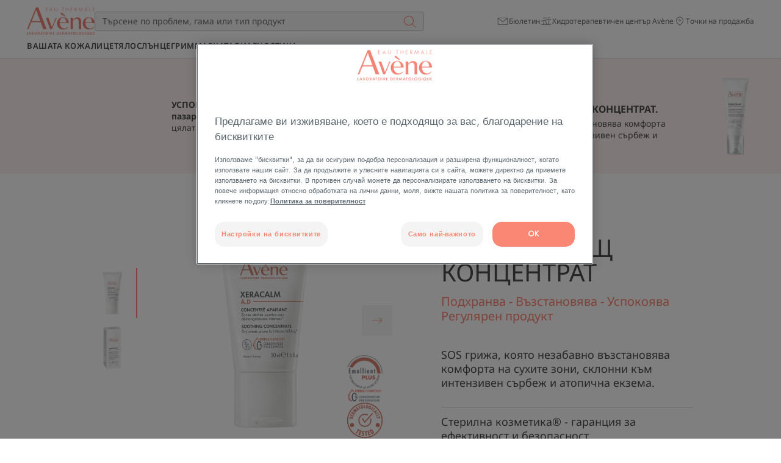

--- FILE ---
content_type: text/html; charset=UTF-8
request_url: https://www.eau-thermale-avene.bg/p/xeracalm-a-d-uspokoyavasch-koncentrat-3282770389890-943d0b40
body_size: 85997
content:
    
                

<!doctype html>
    <html lang="bg" prefix="og: https://ogp.me/ns#"
          data-filial="bg">
    <head>
        <meta charset="utf-8"><script type="text/javascript">(window.NREUM||(NREUM={})).init={privacy:{cookies_enabled:false},ajax:{deny_list:["bam.eu01.nr-data.net"]},feature_flags:["soft_nav"]};(window.NREUM||(NREUM={})).loader_config={licenseKey:"NRJS-9a3d4a5501f4f308d7e",applicationID:"130907740",browserID:"131017454"};;/*! For license information please see nr-loader-rum-1.308.0.min.js.LICENSE.txt */
(()=>{var e,t,r={163:(e,t,r)=>{"use strict";r.d(t,{j:()=>E});var n=r(384),i=r(1741);var a=r(2555);r(860).K7.genericEvents;const s="experimental.resources",o="register",c=e=>{if(!e||"string"!=typeof e)return!1;try{document.createDocumentFragment().querySelector(e)}catch{return!1}return!0};var d=r(2614),u=r(944),l=r(8122);const f="[data-nr-mask]",g=e=>(0,l.a)(e,(()=>{const e={feature_flags:[],experimental:{allow_registered_children:!1,resources:!1},mask_selector:"*",block_selector:"[data-nr-block]",mask_input_options:{color:!1,date:!1,"datetime-local":!1,email:!1,month:!1,number:!1,range:!1,search:!1,tel:!1,text:!1,time:!1,url:!1,week:!1,textarea:!1,select:!1,password:!0}};return{ajax:{deny_list:void 0,block_internal:!0,enabled:!0,autoStart:!0},api:{get allow_registered_children(){return e.feature_flags.includes(o)||e.experimental.allow_registered_children},set allow_registered_children(t){e.experimental.allow_registered_children=t},duplicate_registered_data:!1},browser_consent_mode:{enabled:!1},distributed_tracing:{enabled:void 0,exclude_newrelic_header:void 0,cors_use_newrelic_header:void 0,cors_use_tracecontext_headers:void 0,allowed_origins:void 0},get feature_flags(){return e.feature_flags},set feature_flags(t){e.feature_flags=t},generic_events:{enabled:!0,autoStart:!0},harvest:{interval:30},jserrors:{enabled:!0,autoStart:!0},logging:{enabled:!0,autoStart:!0},metrics:{enabled:!0,autoStart:!0},obfuscate:void 0,page_action:{enabled:!0},page_view_event:{enabled:!0,autoStart:!0},page_view_timing:{enabled:!0,autoStart:!0},performance:{capture_marks:!1,capture_measures:!1,capture_detail:!0,resources:{get enabled(){return e.feature_flags.includes(s)||e.experimental.resources},set enabled(t){e.experimental.resources=t},asset_types:[],first_party_domains:[],ignore_newrelic:!0}},privacy:{cookies_enabled:!0},proxy:{assets:void 0,beacon:void 0},session:{expiresMs:d.wk,inactiveMs:d.BB},session_replay:{autoStart:!0,enabled:!1,preload:!1,sampling_rate:10,error_sampling_rate:100,collect_fonts:!1,inline_images:!1,fix_stylesheets:!0,mask_all_inputs:!0,get mask_text_selector(){return e.mask_selector},set mask_text_selector(t){c(t)?e.mask_selector="".concat(t,",").concat(f):""===t||null===t?e.mask_selector=f:(0,u.R)(5,t)},get block_class(){return"nr-block"},get ignore_class(){return"nr-ignore"},get mask_text_class(){return"nr-mask"},get block_selector(){return e.block_selector},set block_selector(t){c(t)?e.block_selector+=",".concat(t):""!==t&&(0,u.R)(6,t)},get mask_input_options(){return e.mask_input_options},set mask_input_options(t){t&&"object"==typeof t?e.mask_input_options={...t,password:!0}:(0,u.R)(7,t)}},session_trace:{enabled:!0,autoStart:!0},soft_navigations:{enabled:!0,autoStart:!0},spa:{enabled:!0,autoStart:!0},ssl:void 0,user_actions:{enabled:!0,elementAttributes:["id","className","tagName","type"]}}})());var p=r(6154),m=r(9324);let h=0;const v={buildEnv:m.F3,distMethod:m.Xs,version:m.xv,originTime:p.WN},b={consented:!1},y={appMetadata:{},get consented(){return this.session?.state?.consent||b.consented},set consented(e){b.consented=e},customTransaction:void 0,denyList:void 0,disabled:!1,harvester:void 0,isolatedBacklog:!1,isRecording:!1,loaderType:void 0,maxBytes:3e4,obfuscator:void 0,onerror:void 0,ptid:void 0,releaseIds:{},session:void 0,timeKeeper:void 0,registeredEntities:[],jsAttributesMetadata:{bytes:0},get harvestCount(){return++h}},_=e=>{const t=(0,l.a)(e,y),r=Object.keys(v).reduce((e,t)=>(e[t]={value:v[t],writable:!1,configurable:!0,enumerable:!0},e),{});return Object.defineProperties(t,r)};var w=r(5701);const x=e=>{const t=e.startsWith("http");e+="/",r.p=t?e:"https://"+e};var R=r(7836),k=r(3241);const A={accountID:void 0,trustKey:void 0,agentID:void 0,licenseKey:void 0,applicationID:void 0,xpid:void 0},S=e=>(0,l.a)(e,A),T=new Set;function E(e,t={},r,s){let{init:o,info:c,loader_config:d,runtime:u={},exposed:l=!0}=t;if(!c){const e=(0,n.pV)();o=e.init,c=e.info,d=e.loader_config}e.init=g(o||{}),e.loader_config=S(d||{}),c.jsAttributes??={},p.bv&&(c.jsAttributes.isWorker=!0),e.info=(0,a.D)(c);const f=e.init,m=[c.beacon,c.errorBeacon];T.has(e.agentIdentifier)||(f.proxy.assets&&(x(f.proxy.assets),m.push(f.proxy.assets)),f.proxy.beacon&&m.push(f.proxy.beacon),e.beacons=[...m],function(e){const t=(0,n.pV)();Object.getOwnPropertyNames(i.W.prototype).forEach(r=>{const n=i.W.prototype[r];if("function"!=typeof n||"constructor"===n)return;let a=t[r];e[r]&&!1!==e.exposed&&"micro-agent"!==e.runtime?.loaderType&&(t[r]=(...t)=>{const n=e[r](...t);return a?a(...t):n})})}(e),(0,n.US)("activatedFeatures",w.B)),u.denyList=[...f.ajax.deny_list||[],...f.ajax.block_internal?m:[]],u.ptid=e.agentIdentifier,u.loaderType=r,e.runtime=_(u),T.has(e.agentIdentifier)||(e.ee=R.ee.get(e.agentIdentifier),e.exposed=l,(0,k.W)({agentIdentifier:e.agentIdentifier,drained:!!w.B?.[e.agentIdentifier],type:"lifecycle",name:"initialize",feature:void 0,data:e.config})),T.add(e.agentIdentifier)}},384:(e,t,r)=>{"use strict";r.d(t,{NT:()=>s,US:()=>u,Zm:()=>o,bQ:()=>d,dV:()=>c,pV:()=>l});var n=r(6154),i=r(1863),a=r(1910);const s={beacon:"bam.nr-data.net",errorBeacon:"bam.nr-data.net"};function o(){return n.gm.NREUM||(n.gm.NREUM={}),void 0===n.gm.newrelic&&(n.gm.newrelic=n.gm.NREUM),n.gm.NREUM}function c(){let e=o();return e.o||(e.o={ST:n.gm.setTimeout,SI:n.gm.setImmediate||n.gm.setInterval,CT:n.gm.clearTimeout,XHR:n.gm.XMLHttpRequest,REQ:n.gm.Request,EV:n.gm.Event,PR:n.gm.Promise,MO:n.gm.MutationObserver,FETCH:n.gm.fetch,WS:n.gm.WebSocket},(0,a.i)(...Object.values(e.o))),e}function d(e,t){let r=o();r.initializedAgents??={},t.initializedAt={ms:(0,i.t)(),date:new Date},r.initializedAgents[e]=t}function u(e,t){o()[e]=t}function l(){return function(){let e=o();const t=e.info||{};e.info={beacon:s.beacon,errorBeacon:s.errorBeacon,...t}}(),function(){let e=o();const t=e.init||{};e.init={...t}}(),c(),function(){let e=o();const t=e.loader_config||{};e.loader_config={...t}}(),o()}},782:(e,t,r)=>{"use strict";r.d(t,{T:()=>n});const n=r(860).K7.pageViewTiming},860:(e,t,r)=>{"use strict";r.d(t,{$J:()=>u,K7:()=>c,P3:()=>d,XX:()=>i,Yy:()=>o,df:()=>a,qY:()=>n,v4:()=>s});const n="events",i="jserrors",a="browser/blobs",s="rum",o="browser/logs",c={ajax:"ajax",genericEvents:"generic_events",jserrors:i,logging:"logging",metrics:"metrics",pageAction:"page_action",pageViewEvent:"page_view_event",pageViewTiming:"page_view_timing",sessionReplay:"session_replay",sessionTrace:"session_trace",softNav:"soft_navigations",spa:"spa"},d={[c.pageViewEvent]:1,[c.pageViewTiming]:2,[c.metrics]:3,[c.jserrors]:4,[c.spa]:5,[c.ajax]:6,[c.sessionTrace]:7,[c.softNav]:8,[c.sessionReplay]:9,[c.logging]:10,[c.genericEvents]:11},u={[c.pageViewEvent]:s,[c.pageViewTiming]:n,[c.ajax]:n,[c.spa]:n,[c.softNav]:n,[c.metrics]:i,[c.jserrors]:i,[c.sessionTrace]:a,[c.sessionReplay]:a,[c.logging]:o,[c.genericEvents]:"ins"}},944:(e,t,r)=>{"use strict";r.d(t,{R:()=>i});var n=r(3241);function i(e,t){"function"==typeof console.debug&&(console.debug("New Relic Warning: https://github.com/newrelic/newrelic-browser-agent/blob/main/docs/warning-codes.md#".concat(e),t),(0,n.W)({agentIdentifier:null,drained:null,type:"data",name:"warn",feature:"warn",data:{code:e,secondary:t}}))}},1687:(e,t,r)=>{"use strict";r.d(t,{Ak:()=>d,Ze:()=>f,x3:()=>u});var n=r(3241),i=r(7836),a=r(3606),s=r(860),o=r(2646);const c={};function d(e,t){const r={staged:!1,priority:s.P3[t]||0};l(e),c[e].get(t)||c[e].set(t,r)}function u(e,t){e&&c[e]&&(c[e].get(t)&&c[e].delete(t),p(e,t,!1),c[e].size&&g(e))}function l(e){if(!e)throw new Error("agentIdentifier required");c[e]||(c[e]=new Map)}function f(e="",t="feature",r=!1){if(l(e),!e||!c[e].get(t)||r)return p(e,t);c[e].get(t).staged=!0,g(e)}function g(e){const t=Array.from(c[e]);t.every(([e,t])=>t.staged)&&(t.sort((e,t)=>e[1].priority-t[1].priority),t.forEach(([t])=>{c[e].delete(t),p(e,t)}))}function p(e,t,r=!0){const s=e?i.ee.get(e):i.ee,c=a.i.handlers;if(!s.aborted&&s.backlog&&c){if((0,n.W)({agentIdentifier:e,type:"lifecycle",name:"drain",feature:t}),r){const e=s.backlog[t],r=c[t];if(r){for(let t=0;e&&t<e.length;++t)m(e[t],r);Object.entries(r).forEach(([e,t])=>{Object.values(t||{}).forEach(t=>{t[0]?.on&&t[0]?.context()instanceof o.y&&t[0].on(e,t[1])})})}}s.isolatedBacklog||delete c[t],s.backlog[t]=null,s.emit("drain-"+t,[])}}function m(e,t){var r=e[1];Object.values(t[r]||{}).forEach(t=>{var r=e[0];if(t[0]===r){var n=t[1],i=e[3],a=e[2];n.apply(i,a)}})}},1738:(e,t,r)=>{"use strict";r.d(t,{U:()=>g,Y:()=>f});var n=r(3241),i=r(9908),a=r(1863),s=r(944),o=r(5701),c=r(3969),d=r(8362),u=r(860),l=r(4261);function f(e,t,r,a){const f=a||r;!f||f[e]&&f[e]!==d.d.prototype[e]||(f[e]=function(){(0,i.p)(c.xV,["API/"+e+"/called"],void 0,u.K7.metrics,r.ee),(0,n.W)({agentIdentifier:r.agentIdentifier,drained:!!o.B?.[r.agentIdentifier],type:"data",name:"api",feature:l.Pl+e,data:{}});try{return t.apply(this,arguments)}catch(e){(0,s.R)(23,e)}})}function g(e,t,r,n,s){const o=e.info;null===r?delete o.jsAttributes[t]:o.jsAttributes[t]=r,(s||null===r)&&(0,i.p)(l.Pl+n,[(0,a.t)(),t,r],void 0,"session",e.ee)}},1741:(e,t,r)=>{"use strict";r.d(t,{W:()=>a});var n=r(944),i=r(4261);class a{#e(e,...t){if(this[e]!==a.prototype[e])return this[e](...t);(0,n.R)(35,e)}addPageAction(e,t){return this.#e(i.hG,e,t)}register(e){return this.#e(i.eY,e)}recordCustomEvent(e,t){return this.#e(i.fF,e,t)}setPageViewName(e,t){return this.#e(i.Fw,e,t)}setCustomAttribute(e,t,r){return this.#e(i.cD,e,t,r)}noticeError(e,t){return this.#e(i.o5,e,t)}setUserId(e,t=!1){return this.#e(i.Dl,e,t)}setApplicationVersion(e){return this.#e(i.nb,e)}setErrorHandler(e){return this.#e(i.bt,e)}addRelease(e,t){return this.#e(i.k6,e,t)}log(e,t){return this.#e(i.$9,e,t)}start(){return this.#e(i.d3)}finished(e){return this.#e(i.BL,e)}recordReplay(){return this.#e(i.CH)}pauseReplay(){return this.#e(i.Tb)}addToTrace(e){return this.#e(i.U2,e)}setCurrentRouteName(e){return this.#e(i.PA,e)}interaction(e){return this.#e(i.dT,e)}wrapLogger(e,t,r){return this.#e(i.Wb,e,t,r)}measure(e,t){return this.#e(i.V1,e,t)}consent(e){return this.#e(i.Pv,e)}}},1863:(e,t,r)=>{"use strict";function n(){return Math.floor(performance.now())}r.d(t,{t:()=>n})},1910:(e,t,r)=>{"use strict";r.d(t,{i:()=>a});var n=r(944);const i=new Map;function a(...e){return e.every(e=>{if(i.has(e))return i.get(e);const t="function"==typeof e?e.toString():"",r=t.includes("[native code]"),a=t.includes("nrWrapper");return r||a||(0,n.R)(64,e?.name||t),i.set(e,r),r})}},2555:(e,t,r)=>{"use strict";r.d(t,{D:()=>o,f:()=>s});var n=r(384),i=r(8122);const a={beacon:n.NT.beacon,errorBeacon:n.NT.errorBeacon,licenseKey:void 0,applicationID:void 0,sa:void 0,queueTime:void 0,applicationTime:void 0,ttGuid:void 0,user:void 0,account:void 0,product:void 0,extra:void 0,jsAttributes:{},userAttributes:void 0,atts:void 0,transactionName:void 0,tNamePlain:void 0};function s(e){try{return!!e.licenseKey&&!!e.errorBeacon&&!!e.applicationID}catch(e){return!1}}const o=e=>(0,i.a)(e,a)},2614:(e,t,r)=>{"use strict";r.d(t,{BB:()=>s,H3:()=>n,g:()=>d,iL:()=>c,tS:()=>o,uh:()=>i,wk:()=>a});const n="NRBA",i="SESSION",a=144e5,s=18e5,o={STARTED:"session-started",PAUSE:"session-pause",RESET:"session-reset",RESUME:"session-resume",UPDATE:"session-update"},c={SAME_TAB:"same-tab",CROSS_TAB:"cross-tab"},d={OFF:0,FULL:1,ERROR:2}},2646:(e,t,r)=>{"use strict";r.d(t,{y:()=>n});class n{constructor(e){this.contextId=e}}},2843:(e,t,r)=>{"use strict";r.d(t,{G:()=>a,u:()=>i});var n=r(3878);function i(e,t=!1,r,i){(0,n.DD)("visibilitychange",function(){if(t)return void("hidden"===document.visibilityState&&e());e(document.visibilityState)},r,i)}function a(e,t,r){(0,n.sp)("pagehide",e,t,r)}},3241:(e,t,r)=>{"use strict";r.d(t,{W:()=>a});var n=r(6154);const i="newrelic";function a(e={}){try{n.gm.dispatchEvent(new CustomEvent(i,{detail:e}))}catch(e){}}},3606:(e,t,r)=>{"use strict";r.d(t,{i:()=>a});var n=r(9908);a.on=s;var i=a.handlers={};function a(e,t,r,a){s(a||n.d,i,e,t,r)}function s(e,t,r,i,a){a||(a="feature"),e||(e=n.d);var s=t[a]=t[a]||{};(s[r]=s[r]||[]).push([e,i])}},3878:(e,t,r)=>{"use strict";function n(e,t){return{capture:e,passive:!1,signal:t}}function i(e,t,r=!1,i){window.addEventListener(e,t,n(r,i))}function a(e,t,r=!1,i){document.addEventListener(e,t,n(r,i))}r.d(t,{DD:()=>a,jT:()=>n,sp:()=>i})},3969:(e,t,r)=>{"use strict";r.d(t,{TZ:()=>n,XG:()=>o,rs:()=>i,xV:()=>s,z_:()=>a});const n=r(860).K7.metrics,i="sm",a="cm",s="storeSupportabilityMetrics",o="storeEventMetrics"},4234:(e,t,r)=>{"use strict";r.d(t,{W:()=>a});var n=r(7836),i=r(1687);class a{constructor(e,t){this.agentIdentifier=e,this.ee=n.ee.get(e),this.featureName=t,this.blocked=!1}deregisterDrain(){(0,i.x3)(this.agentIdentifier,this.featureName)}}},4261:(e,t,r)=>{"use strict";r.d(t,{$9:()=>d,BL:()=>o,CH:()=>g,Dl:()=>_,Fw:()=>y,PA:()=>h,Pl:()=>n,Pv:()=>k,Tb:()=>l,U2:()=>a,V1:()=>R,Wb:()=>x,bt:()=>b,cD:()=>v,d3:()=>w,dT:()=>c,eY:()=>p,fF:()=>f,hG:()=>i,k6:()=>s,nb:()=>m,o5:()=>u});const n="api-",i="addPageAction",a="addToTrace",s="addRelease",o="finished",c="interaction",d="log",u="noticeError",l="pauseReplay",f="recordCustomEvent",g="recordReplay",p="register",m="setApplicationVersion",h="setCurrentRouteName",v="setCustomAttribute",b="setErrorHandler",y="setPageViewName",_="setUserId",w="start",x="wrapLogger",R="measure",k="consent"},5289:(e,t,r)=>{"use strict";r.d(t,{GG:()=>s,Qr:()=>c,sB:()=>o});var n=r(3878),i=r(6389);function a(){return"undefined"==typeof document||"complete"===document.readyState}function s(e,t){if(a())return e();const r=(0,i.J)(e),s=setInterval(()=>{a()&&(clearInterval(s),r())},500);(0,n.sp)("load",r,t)}function o(e){if(a())return e();(0,n.DD)("DOMContentLoaded",e)}function c(e){if(a())return e();(0,n.sp)("popstate",e)}},5607:(e,t,r)=>{"use strict";r.d(t,{W:()=>n});const n=(0,r(9566).bz)()},5701:(e,t,r)=>{"use strict";r.d(t,{B:()=>a,t:()=>s});var n=r(3241);const i=new Set,a={};function s(e,t){const r=t.agentIdentifier;a[r]??={},e&&"object"==typeof e&&(i.has(r)||(t.ee.emit("rumresp",[e]),a[r]=e,i.add(r),(0,n.W)({agentIdentifier:r,loaded:!0,drained:!0,type:"lifecycle",name:"load",feature:void 0,data:e})))}},6154:(e,t,r)=>{"use strict";r.d(t,{OF:()=>c,RI:()=>i,WN:()=>u,bv:()=>a,eN:()=>l,gm:()=>s,mw:()=>o,sb:()=>d});var n=r(1863);const i="undefined"!=typeof window&&!!window.document,a="undefined"!=typeof WorkerGlobalScope&&("undefined"!=typeof self&&self instanceof WorkerGlobalScope&&self.navigator instanceof WorkerNavigator||"undefined"!=typeof globalThis&&globalThis instanceof WorkerGlobalScope&&globalThis.navigator instanceof WorkerNavigator),s=i?window:"undefined"!=typeof WorkerGlobalScope&&("undefined"!=typeof self&&self instanceof WorkerGlobalScope&&self||"undefined"!=typeof globalThis&&globalThis instanceof WorkerGlobalScope&&globalThis),o=Boolean("hidden"===s?.document?.visibilityState),c=/iPad|iPhone|iPod/.test(s.navigator?.userAgent),d=c&&"undefined"==typeof SharedWorker,u=((()=>{const e=s.navigator?.userAgent?.match(/Firefox[/\s](\d+\.\d+)/);Array.isArray(e)&&e.length>=2&&e[1]})(),Date.now()-(0,n.t)()),l=()=>"undefined"!=typeof PerformanceNavigationTiming&&s?.performance?.getEntriesByType("navigation")?.[0]?.responseStart},6389:(e,t,r)=>{"use strict";function n(e,t=500,r={}){const n=r?.leading||!1;let i;return(...r)=>{n&&void 0===i&&(e.apply(this,r),i=setTimeout(()=>{i=clearTimeout(i)},t)),n||(clearTimeout(i),i=setTimeout(()=>{e.apply(this,r)},t))}}function i(e){let t=!1;return(...r)=>{t||(t=!0,e.apply(this,r))}}r.d(t,{J:()=>i,s:()=>n})},6630:(e,t,r)=>{"use strict";r.d(t,{T:()=>n});const n=r(860).K7.pageViewEvent},7699:(e,t,r)=>{"use strict";r.d(t,{It:()=>a,KC:()=>o,No:()=>i,qh:()=>s});var n=r(860);const i=16e3,a=1e6,s="SESSION_ERROR",o={[n.K7.logging]:!0,[n.K7.genericEvents]:!1,[n.K7.jserrors]:!1,[n.K7.ajax]:!1}},7836:(e,t,r)=>{"use strict";r.d(t,{P:()=>o,ee:()=>c});var n=r(384),i=r(8990),a=r(2646),s=r(5607);const o="nr@context:".concat(s.W),c=function e(t,r){var n={},s={},u={},l=!1;try{l=16===r.length&&d.initializedAgents?.[r]?.runtime.isolatedBacklog}catch(e){}var f={on:p,addEventListener:p,removeEventListener:function(e,t){var r=n[e];if(!r)return;for(var i=0;i<r.length;i++)r[i]===t&&r.splice(i,1)},emit:function(e,r,n,i,a){!1!==a&&(a=!0);if(c.aborted&&!i)return;t&&a&&t.emit(e,r,n);var o=g(n);m(e).forEach(e=>{e.apply(o,r)});var d=v()[s[e]];d&&d.push([f,e,r,o]);return o},get:h,listeners:m,context:g,buffer:function(e,t){const r=v();if(t=t||"feature",f.aborted)return;Object.entries(e||{}).forEach(([e,n])=>{s[n]=t,t in r||(r[t]=[])})},abort:function(){f._aborted=!0,Object.keys(f.backlog).forEach(e=>{delete f.backlog[e]})},isBuffering:function(e){return!!v()[s[e]]},debugId:r,backlog:l?{}:t&&"object"==typeof t.backlog?t.backlog:{},isolatedBacklog:l};return Object.defineProperty(f,"aborted",{get:()=>{let e=f._aborted||!1;return e||(t&&(e=t.aborted),e)}}),f;function g(e){return e&&e instanceof a.y?e:e?(0,i.I)(e,o,()=>new a.y(o)):new a.y(o)}function p(e,t){n[e]=m(e).concat(t)}function m(e){return n[e]||[]}function h(t){return u[t]=u[t]||e(f,t)}function v(){return f.backlog}}(void 0,"globalEE"),d=(0,n.Zm)();d.ee||(d.ee=c)},8122:(e,t,r)=>{"use strict";r.d(t,{a:()=>i});var n=r(944);function i(e,t){try{if(!e||"object"!=typeof e)return(0,n.R)(3);if(!t||"object"!=typeof t)return(0,n.R)(4);const r=Object.create(Object.getPrototypeOf(t),Object.getOwnPropertyDescriptors(t)),a=0===Object.keys(r).length?e:r;for(let s in a)if(void 0!==e[s])try{if(null===e[s]){r[s]=null;continue}Array.isArray(e[s])&&Array.isArray(t[s])?r[s]=Array.from(new Set([...e[s],...t[s]])):"object"==typeof e[s]&&"object"==typeof t[s]?r[s]=i(e[s],t[s]):r[s]=e[s]}catch(e){r[s]||(0,n.R)(1,e)}return r}catch(e){(0,n.R)(2,e)}}},8362:(e,t,r)=>{"use strict";r.d(t,{d:()=>a});var n=r(9566),i=r(1741);class a extends i.W{agentIdentifier=(0,n.LA)(16)}},8374:(e,t,r)=>{r.nc=(()=>{try{return document?.currentScript?.nonce}catch(e){}return""})()},8990:(e,t,r)=>{"use strict";r.d(t,{I:()=>i});var n=Object.prototype.hasOwnProperty;function i(e,t,r){if(n.call(e,t))return e[t];var i=r();if(Object.defineProperty&&Object.keys)try{return Object.defineProperty(e,t,{value:i,writable:!0,enumerable:!1}),i}catch(e){}return e[t]=i,i}},9324:(e,t,r)=>{"use strict";r.d(t,{F3:()=>i,Xs:()=>a,xv:()=>n});const n="1.308.0",i="PROD",a="CDN"},9566:(e,t,r)=>{"use strict";r.d(t,{LA:()=>o,bz:()=>s});var n=r(6154);const i="xxxxxxxx-xxxx-4xxx-yxxx-xxxxxxxxxxxx";function a(e,t){return e?15&e[t]:16*Math.random()|0}function s(){const e=n.gm?.crypto||n.gm?.msCrypto;let t,r=0;return e&&e.getRandomValues&&(t=e.getRandomValues(new Uint8Array(30))),i.split("").map(e=>"x"===e?a(t,r++).toString(16):"y"===e?(3&a()|8).toString(16):e).join("")}function o(e){const t=n.gm?.crypto||n.gm?.msCrypto;let r,i=0;t&&t.getRandomValues&&(r=t.getRandomValues(new Uint8Array(e)));const s=[];for(var o=0;o<e;o++)s.push(a(r,i++).toString(16));return s.join("")}},9908:(e,t,r)=>{"use strict";r.d(t,{d:()=>n,p:()=>i});var n=r(7836).ee.get("handle");function i(e,t,r,i,a){a?(a.buffer([e],i),a.emit(e,t,r)):(n.buffer([e],i),n.emit(e,t,r))}}},n={};function i(e){var t=n[e];if(void 0!==t)return t.exports;var a=n[e]={exports:{}};return r[e](a,a.exports,i),a.exports}i.m=r,i.d=(e,t)=>{for(var r in t)i.o(t,r)&&!i.o(e,r)&&Object.defineProperty(e,r,{enumerable:!0,get:t[r]})},i.f={},i.e=e=>Promise.all(Object.keys(i.f).reduce((t,r)=>(i.f[r](e,t),t),[])),i.u=e=>"nr-rum-1.308.0.min.js",i.o=(e,t)=>Object.prototype.hasOwnProperty.call(e,t),e={},t="NRBA-1.308.0.PROD:",i.l=(r,n,a,s)=>{if(e[r])e[r].push(n);else{var o,c;if(void 0!==a)for(var d=document.getElementsByTagName("script"),u=0;u<d.length;u++){var l=d[u];if(l.getAttribute("src")==r||l.getAttribute("data-webpack")==t+a){o=l;break}}if(!o){c=!0;var f={296:"sha512-+MIMDsOcckGXa1EdWHqFNv7P+JUkd5kQwCBr3KE6uCvnsBNUrdSt4a/3/L4j4TxtnaMNjHpza2/erNQbpacJQA=="};(o=document.createElement("script")).charset="utf-8",i.nc&&o.setAttribute("nonce",i.nc),o.setAttribute("data-webpack",t+a),o.src=r,0!==o.src.indexOf(window.location.origin+"/")&&(o.crossOrigin="anonymous"),f[s]&&(o.integrity=f[s])}e[r]=[n];var g=(t,n)=>{o.onerror=o.onload=null,clearTimeout(p);var i=e[r];if(delete e[r],o.parentNode&&o.parentNode.removeChild(o),i&&i.forEach(e=>e(n)),t)return t(n)},p=setTimeout(g.bind(null,void 0,{type:"timeout",target:o}),12e4);o.onerror=g.bind(null,o.onerror),o.onload=g.bind(null,o.onload),c&&document.head.appendChild(o)}},i.r=e=>{"undefined"!=typeof Symbol&&Symbol.toStringTag&&Object.defineProperty(e,Symbol.toStringTag,{value:"Module"}),Object.defineProperty(e,"__esModule",{value:!0})},i.p="https://js-agent.newrelic.com/",(()=>{var e={374:0,840:0};i.f.j=(t,r)=>{var n=i.o(e,t)?e[t]:void 0;if(0!==n)if(n)r.push(n[2]);else{var a=new Promise((r,i)=>n=e[t]=[r,i]);r.push(n[2]=a);var s=i.p+i.u(t),o=new Error;i.l(s,r=>{if(i.o(e,t)&&(0!==(n=e[t])&&(e[t]=void 0),n)){var a=r&&("load"===r.type?"missing":r.type),s=r&&r.target&&r.target.src;o.message="Loading chunk "+t+" failed: ("+a+": "+s+")",o.name="ChunkLoadError",o.type=a,o.request=s,n[1](o)}},"chunk-"+t,t)}};var t=(t,r)=>{var n,a,[s,o,c]=r,d=0;if(s.some(t=>0!==e[t])){for(n in o)i.o(o,n)&&(i.m[n]=o[n]);if(c)c(i)}for(t&&t(r);d<s.length;d++)a=s[d],i.o(e,a)&&e[a]&&e[a][0](),e[a]=0},r=self["webpackChunk:NRBA-1.308.0.PROD"]=self["webpackChunk:NRBA-1.308.0.PROD"]||[];r.forEach(t.bind(null,0)),r.push=t.bind(null,r.push.bind(r))})(),(()=>{"use strict";i(8374);var e=i(8362),t=i(860);const r=Object.values(t.K7);var n=i(163);var a=i(9908),s=i(1863),o=i(4261),c=i(1738);var d=i(1687),u=i(4234),l=i(5289),f=i(6154),g=i(944),p=i(384);const m=e=>f.RI&&!0===e?.privacy.cookies_enabled;function h(e){return!!(0,p.dV)().o.MO&&m(e)&&!0===e?.session_trace.enabled}var v=i(6389),b=i(7699);class y extends u.W{constructor(e,t){super(e.agentIdentifier,t),this.agentRef=e,this.abortHandler=void 0,this.featAggregate=void 0,this.loadedSuccessfully=void 0,this.onAggregateImported=new Promise(e=>{this.loadedSuccessfully=e}),this.deferred=Promise.resolve(),!1===e.init[this.featureName].autoStart?this.deferred=new Promise((t,r)=>{this.ee.on("manual-start-all",(0,v.J)(()=>{(0,d.Ak)(e.agentIdentifier,this.featureName),t()}))}):(0,d.Ak)(e.agentIdentifier,t)}importAggregator(e,t,r={}){if(this.featAggregate)return;const n=async()=>{let n;await this.deferred;try{if(m(e.init)){const{setupAgentSession:t}=await i.e(296).then(i.bind(i,3305));n=t(e)}}catch(e){(0,g.R)(20,e),this.ee.emit("internal-error",[e]),(0,a.p)(b.qh,[e],void 0,this.featureName,this.ee)}try{if(!this.#t(this.featureName,n,e.init))return(0,d.Ze)(this.agentIdentifier,this.featureName),void this.loadedSuccessfully(!1);const{Aggregate:i}=await t();this.featAggregate=new i(e,r),e.runtime.harvester.initializedAggregates.push(this.featAggregate),this.loadedSuccessfully(!0)}catch(e){(0,g.R)(34,e),this.abortHandler?.(),(0,d.Ze)(this.agentIdentifier,this.featureName,!0),this.loadedSuccessfully(!1),this.ee&&this.ee.abort()}};f.RI?(0,l.GG)(()=>n(),!0):n()}#t(e,r,n){if(this.blocked)return!1;switch(e){case t.K7.sessionReplay:return h(n)&&!!r;case t.K7.sessionTrace:return!!r;default:return!0}}}var _=i(6630),w=i(2614),x=i(3241);class R extends y{static featureName=_.T;constructor(e){var t;super(e,_.T),this.setupInspectionEvents(e.agentIdentifier),t=e,(0,c.Y)(o.Fw,function(e,r){"string"==typeof e&&("/"!==e.charAt(0)&&(e="/"+e),t.runtime.customTransaction=(r||"http://custom.transaction")+e,(0,a.p)(o.Pl+o.Fw,[(0,s.t)()],void 0,void 0,t.ee))},t),this.importAggregator(e,()=>i.e(296).then(i.bind(i,3943)))}setupInspectionEvents(e){const t=(t,r)=>{t&&(0,x.W)({agentIdentifier:e,timeStamp:t.timeStamp,loaded:"complete"===t.target.readyState,type:"window",name:r,data:t.target.location+""})};(0,l.sB)(e=>{t(e,"DOMContentLoaded")}),(0,l.GG)(e=>{t(e,"load")}),(0,l.Qr)(e=>{t(e,"navigate")}),this.ee.on(w.tS.UPDATE,(t,r)=>{(0,x.W)({agentIdentifier:e,type:"lifecycle",name:"session",data:r})})}}class k extends e.d{constructor(e){var t;(super(),f.gm)?(this.features={},(0,p.bQ)(this.agentIdentifier,this),this.desiredFeatures=new Set(e.features||[]),this.desiredFeatures.add(R),(0,n.j)(this,e,e.loaderType||"agent"),t=this,(0,c.Y)(o.cD,function(e,r,n=!1){if("string"==typeof e){if(["string","number","boolean"].includes(typeof r)||null===r)return(0,c.U)(t,e,r,o.cD,n);(0,g.R)(40,typeof r)}else(0,g.R)(39,typeof e)},t),function(e){(0,c.Y)(o.Dl,function(t,r=!1){if("string"!=typeof t&&null!==t)return void(0,g.R)(41,typeof t);const n=e.info.jsAttributes["enduser.id"];r&&null!=n&&n!==t?(0,a.p)(o.Pl+"setUserIdAndResetSession",[t],void 0,"session",e.ee):(0,c.U)(e,"enduser.id",t,o.Dl,!0)},e)}(this),function(e){(0,c.Y)(o.nb,function(t){if("string"==typeof t||null===t)return(0,c.U)(e,"application.version",t,o.nb,!1);(0,g.R)(42,typeof t)},e)}(this),function(e){(0,c.Y)(o.d3,function(){e.ee.emit("manual-start-all")},e)}(this),function(e){(0,c.Y)(o.Pv,function(t=!0){if("boolean"==typeof t){if((0,a.p)(o.Pl+o.Pv,[t],void 0,"session",e.ee),e.runtime.consented=t,t){const t=e.features.page_view_event;t.onAggregateImported.then(e=>{const r=t.featAggregate;e&&!r.sentRum&&r.sendRum()})}}else(0,g.R)(65,typeof t)},e)}(this),this.run()):(0,g.R)(21)}get config(){return{info:this.info,init:this.init,loader_config:this.loader_config,runtime:this.runtime}}get api(){return this}run(){try{const e=function(e){const t={};return r.forEach(r=>{t[r]=!!e[r]?.enabled}),t}(this.init),n=[...this.desiredFeatures];n.sort((e,r)=>t.P3[e.featureName]-t.P3[r.featureName]),n.forEach(r=>{if(!e[r.featureName]&&r.featureName!==t.K7.pageViewEvent)return;if(r.featureName===t.K7.spa)return void(0,g.R)(67);const n=function(e){switch(e){case t.K7.ajax:return[t.K7.jserrors];case t.K7.sessionTrace:return[t.K7.ajax,t.K7.pageViewEvent];case t.K7.sessionReplay:return[t.K7.sessionTrace];case t.K7.pageViewTiming:return[t.K7.pageViewEvent];default:return[]}}(r.featureName).filter(e=>!(e in this.features));n.length>0&&(0,g.R)(36,{targetFeature:r.featureName,missingDependencies:n}),this.features[r.featureName]=new r(this)})}catch(e){(0,g.R)(22,e);for(const e in this.features)this.features[e].abortHandler?.();const t=(0,p.Zm)();delete t.initializedAgents[this.agentIdentifier]?.features,delete this.sharedAggregator;return t.ee.get(this.agentIdentifier).abort(),!1}}}var A=i(2843),S=i(782);class T extends y{static featureName=S.T;constructor(e){super(e,S.T),f.RI&&((0,A.u)(()=>(0,a.p)("docHidden",[(0,s.t)()],void 0,S.T,this.ee),!0),(0,A.G)(()=>(0,a.p)("winPagehide",[(0,s.t)()],void 0,S.T,this.ee)),this.importAggregator(e,()=>i.e(296).then(i.bind(i,2117))))}}var E=i(3969);class I extends y{static featureName=E.TZ;constructor(e){super(e,E.TZ),f.RI&&document.addEventListener("securitypolicyviolation",e=>{(0,a.p)(E.xV,["Generic/CSPViolation/Detected"],void 0,this.featureName,this.ee)}),this.importAggregator(e,()=>i.e(296).then(i.bind(i,9623)))}}new k({features:[R,T,I],loaderType:"lite"})})()})();</script>
                
        <link rel="apple-touch-icon" href="/assets/themes/new_avene/images/apple-touch-icon.png">
        <link rel="apple-touch-icon-precomposed" href="/assets/themes/new_avene/images/apple-touch-icon-precomposed.png">
        <link rel="apple-touch-icon" sizes="120x120" href="/assets/themes/new_avene/images/apple-touch-icon-120x120.png">
        <link rel="apple-touch-icon-precomposed" sizes="120x120" href="/assets/themes/new_avene/images/apple-touch-icon-120x120-precomposed.png">

                                                <meta http-equiv="Content-Type" content="text/html; charset=utf-8"/>
            <meta name="author" content="Piere Fabre digital finger print"/>
                    <meta name="generator" content="DFP"/>
                <meta name="MSSmartTagsPreventParsing" content="TRUE"/>
    <meta name="viewport" content="width=device-width, initial-scale=1" />

                                                                                                
            
    
                                                                                                            <title>
                            УСПОКОЯВАЩ КОНЦЕНТРАТ | Eau Thermale Avène
                        </title>
                                                                                                                                    <meta name="description" content="SOS грижа, която незабавно възстановява комфорта на сухите зони, склонни към интензивен сърбеж и атопична екзема."/>
                                                                                                                                                                    <meta name="type" content="website"/>
                                                            <meta property="og:title" content="Успокояващ концентрат"/>
                                                                                <meta property="og:description" content="Sos грижа, която незабавно възстановява комфорта на сухите зони, склонни към интензивен сърбеж и атопична екзема."/>
                                                                            <meta property="og:type" content="Website"/>
                                                            <meta property="og:image" content="https://media-pierre-fabre.wedia-group.com/api/wedia/dam/transform/u5wa3z31qn5sj8y33fbe3ab1e5yqi9yam4fp78o/out?t=resize&amp;height=400"/>
                                                            <meta property="og:image:alt" content="empty"/>
                        
                         <link rel="canonical" href="https://www.eau-thermale-avene.bg/p/xeracalm-a-d--uspokoyavasch-koncentrat-3282770399585-943d0b40" />
                

    <meta property="og:name" content="Laboratoire Dermatologique Avène" />

    <meta property="og:url" content="https://www.eau-thermale-avene.bg/p/xeracalm-a-d-uspokoyavasch-koncentrat-3282770389890-943d0b40" />


    
    
    <meta name="robots" content="noindex,follow">


                                                <link rel="Index" title="Home" href="/"/>
                                                                                <link rel="Shortcut icon" type="image/x-icon" href="/assets/themes/new_avene/images/favicon.ico"/>
                                                                                <link rel="icon" type="image/x-icon" href="/assets/themes/new_avene/images/favicon.ico"/>
            
                                                                        
                
                
                                    
                    
                                <link rel="preload" as="font"
              href="/assets/build/dfp/eta/fonts/notosans-regular.182201f2.woff2"
              type="font/woff2"
              crossorigin="anonymous">
    
            <link rel="preload" as="font"
              href="/assets/build/dfp/eta/fonts/notosans-semibold.9deb6f36.woff2"
              type="font/woff2"
              crossorigin="anonymous">
        <link rel="preload" as="font"
              href="/assets/build/dfp/eta/fonts/notosans-bold.ff7de3d1.woff2"
              type="font/woff2"
              crossorigin="anonymous">
                                                                    <link rel="stylesheet" href="/assets/build/dfp/eta/theme-avene-pdp.cf86810d.css">
                                    <style>
        .is-active-299352 { border-bottom: 0.1rem solid; }
    </style>

                    
        
            <script type="text/javascript"
                src="https://cdn.cookielaw.org/consent/19ae790e-841e-41ac-825e-0844bd039d66/OtAutoBlock.js" defer></script>
                        <script
                src="https://cdn.cookielaw.org/scripttemplates/otSDKStub.js"
                data-language="bg-BG"
                type="text/javascript"
                charset="UTF-8"
                data-domain-script="19ae790e-841e-41ac-825e-0844bd039d66"
        defer></script>
        <script type="text/javascript">
        function OptanonWrapper() {
        }
    </script>

                                                                                                                                                                                                            <script>
      var dataLayer = window.dataLayer = window.dataLayer || [];
      dataLayer.push({
          "page.pageType": "product",
          "page.productName":"XERACALM A.D XeraCalm A.D / УСПОКОЯВАЩ КОНЦЕНТРАТ",
          "page.productCategory": " / УСПОКОЯВАЩ КОНЦЕНТРАТ"
                });
                                                            dataLayer.push( {"event":"view_content","item_category":"XERACALM A.D","item_id":"03282770389890","item_name":"\u0423\u0421\u041f\u041e\u041a\u041e\u042f\u0412\u0410\u0429 \u041a\u041e\u041d\u0426\u0415\u041d\u0422\u0420\u0410\u0422","platform_environment":"prod","platform_brand":"ETA","content_type":"Product Detailed Pages Archived","platform_country":"BG","platform_id":"ONE-ETA-BG","platform_language":"bg-BG","platform_type":"standard","platform_unique_product":"03282770389890_bg-BG","URL_image":"https:\/\/media-pierre-fabre.wedia-group.com\/api\/wedia\/dam\/transform\/u5wa3z31qn5sj8y33fbe3ab1e5yqi9yam4fp78o\/u5wa3z31qn5sj8y33fbe3ab1e5yqi9yam4fp78o?t=resize&width=300&height=300","URL_fiche_produit":"https:\/\/www.eau-thermale-avene.bg\/p\/xeracalm-a-d-uspokoyavasch-koncentrat-3282770389890-943d0b40","PR":"PR1388","Revision":4,"PR_R":"PR1388-4"}  );
  </script>
  
                    


    <!-- Google Tag Manager -->
    <script>(function(w,d,s,l,i){w[l]=w[l]||[];w[l].push({'gtm.start':
                new Date().getTime(),event:'gtm.js'});var f=d.getElementsByTagName(s)[0],
            j=d.createElement(s),dl=l!='dataLayer'?'&l='+l:'';j.async=true;j.src=
            'https://www.eau-thermale-avene.bg/aw-metrics/j2jlz5y3wnw44tm.js?aw='+i.replace(/^GTM-/, '')+dl;f.parentNode.insertBefore(j,f);
        })(window,document,'script','dataLayer','GTM-KDH6J68L');</script>
    <!-- End Google Tag Manager -->
        
        <link rel="preconnect" href="https://cdn.cookielaw.org/">
<link rel="preconnect" href="https://www.googletagmanager.com">
<link rel="preconnect" href="https://api-eu.global.commerce-connector.com">
<link rel="preconnect" href="https://fi-v2-configs.global.commerce-connector.com">
<link rel="preconnect" href="https://bam.eu01.nr-data.net">
<link rel="preconnect" href="https://tr.snapchat.com">
<link rel="preconnect" href="https://media-pierre-fabre.wedia-group.com">                    <style type="text/css">
        :root {
                            --font-family-main: NotoSans;
                                        --font-family-secondary: NotoSans;
                    }
    </style>
    </head>
    <body class="product_299352_1729604 ">
        <div class="u-hidden">
            <svg xmlns="http://www.w3.org/2000/svg"><symbol fill="none" id="icon-account" viewBox="0 0 24 24"><path d="M12 3c2.206 0 4 1.794 4 4s-1.794 4-4 4-4-1.794-4-4 1.794-4 4-4Zm0 9a5 5 0 1 0-.001-10.001A5 5 0 0 0 12 12Zm0 1c-4.411 0-8 3.589-8 8v.5a.5.5 0 0 0 1 0V21c0-3.86 3.14-7 7-7s7 3.14 7 7v.5a.5.5 0 0 0 1 0V21c0-4.411-3.589-8-8-8Z" fill="currentColor"/></symbol><symbol fill="none" id="icon-add" viewBox="0 0 24 24"><path d="M12 3v8h8v1h-8v8h-1v-8.001L3 12v-1l8-.001V3h1Z" fill="currentColor"/></symbol><symbol fill="none" id="icon-anti-imperfections" viewBox="0 0 30 21"><path d="M28.7 6a.7.7 0 0 1 .095 1.394L28.7 7.4H.7a.7.7 0 0 1-.095-1.394L.7 6h28Zm0 4a.7.7 0 0 1 .095 1.394l-.095.006H.7a.7.7 0 0 1-.095-1.394L.7 10h28Zm0 9a.7.7 0 0 1 .095 1.394l-.095.006H.7a.7.7 0 0 1-.095-1.394L.7 19h28ZM.7 3.4a.7.7 0 0 1-.095-1.394L.7 2h11.392a2.702 2.702 0 0 1 5.216 0H28.7a.7.7 0 0 1 .095 1.394L28.7 3.4h-12a.705.705 0 0 1-.097-.007l.097.007a.702.702 0 0 1-.694-.605L16 2.7a1.3 1.3 0 0 0-2.6-.008.725.725 0 0 1-.077.327.726.726 0 0 1-.223.255.684.684 0 0 1-.3.119l-.1.007H.7Z" fill="currentColor"/></symbol><symbol fill="none" id="icon-arrow-down" viewBox="0 0 24 24"><path d="M11.69 21.961a.496.496 0 0 1-.544-.108l-5-5a.5.5 0 0 1 .707-.707L11 20.293V2.5a.5.5 0 1 1 1 0v17.793l4.147-4.147a.5.5 0 0 1 .707.707l-5 5a.489.489 0 0 1-.163.108Z" fill="currentColor"/></symbol><symbol fill="none" id="icon-arrow-left" viewBox="0 0 24 24"><path d="M2.039 11.69a.496.496 0 0 1 .108-.544l5-5a.5.5 0 0 1 .707.707L3.707 11H21.5a.5.5 0 1 1 0 1H3.707l4.147 4.147a.5.5 0 0 1-.707.707l-5-5a.489.489 0 0 1-.108-.163Z" fill="currentColor"/></symbol><symbol fill="none" id="icon-arrow-right" viewBox="0 0 24 24"><path d="M21.961 11.69a.496.496 0 0 0-.108-.544l-5-5a.5.5 0 0 0-.707.707L20.293 11H2.5a.5.5 0 1 0 0 1h17.793l-4.147 4.147a.5.5 0 0 0 .707.707l5-5a.489.489 0 0 0 .108-.163Z" fill="currentColor"/></symbol><symbol fill="none" id="icon-arrow-up" viewBox="0 0 24 24"><path d="M12.31 2.039a.496.496 0 0 1 .544.108l5 5a.5.5 0 0 1-.707.707L13 3.707V21.5a.5.5 0 1 1-1 0V3.707L7.853 7.854a.5.5 0 0 1-.707-.707l5-5a.489.489 0 0 1 .163-.108Z" fill="currentColor"/></symbol><symbol fill="none" id="icon-bar" viewBox="0 0 24 24"><path d="M12 3h-1v17h1V3Z" fill="currentColor"/></symbol><symbol fill="none" id="icon-calendar" viewBox="0 0 24 24"><path d="M6.374 4.422c.03-.466.051-.888.086-1.396h1.486l.082 1.408h7.934c.035-.486.065-.934.1-1.434h1.451c.039.46.073.909.116 1.396.143.034.267.082.397.099 1.546.21 1.938.616 1.96 2.201.026 2.063.008 4.122.008 6.186 0 1.813.005 3.627 0 5.44-.008 1.672-.512 2.189-2.136 2.193-3.834.004-7.664.004-11.497 0-1.947 0-2.344-.405-2.348-2.4C4 14.425 4 10.725 4 7.029c0-2.008.289-2.335 2.37-2.602l.004-.004Zm-.741 14.452h12.69V8.6H5.633v10.274Z" fill="currentColor"/></symbol><symbol fill="none" id="icon-cart" viewBox="0 0 17 16"><path d="M8.5 1.333A2.67 2.67 0 0 1 11.167 4v.667h.731c.639 0 1.182.398 1.307.942l.017.097 1.108 8.304c.046.35-.264.657-.662.657H3.167c-.4 0-.709-.308-.662-.657l1.107-8.304c.079-.593.648-1.04 1.324-1.04h.897V4A2.67 2.67 0 0 1 8.5 1.333Zm3.398 4h-.732v2.334a.333.333 0 0 1-.666 0V5.333h-4v2.334a.333.333 0 0 1-.667 0V5.333h-.897c-.31 0-.58.17-.65.397l-.013.063-1.093 8.2L13.656 14l-1.094-8.207c-.035-.258-.326-.46-.664-.46ZM8.5 2c-1.103 0-2 .897-2 2v.667h4V4c0-1.103-.897-2-2-2Z" fill="currentColor"/></symbol><symbol fill="none" id="icon-chat" viewBox="0 0 24 24"><path fill-rule="evenodd" clip-rule="evenodd" d="M3.06 3.8A1.06 1.06 0 0 0 2 4.86v13.402a.501.501 0 0 0 .847.363l4.1-3.903h.056v2.08c0 .584.476 1.059 1.06 1.059h8.99l4.1 3.902A.501.501 0 0 0 22 21.4V7.991a1.06 1.06 0 0 0-1.118-1.056h-3.885V4.859a1.06 1.06 0 0 0-1.06-1.059H3.06Zm12.934 3.135V4.859a.058.058 0 0 0-.057-.056H3.06a.058.058 0 0 0-.056.056v12.233L6.4 13.858a.501.501 0 0 1 .346-.138h.257V7.995c0-.585.476-1.06 1.06-1.06h7.93ZM8.006 13.72V7.995c0-.031.026-.057.057-.057h7.93v5.725c0 .03-.025.057-.056.057h-7.93Zm0 1.002h7.931a1.06 1.06 0 0 0 1.06-1.06V7.939h3.961c.023.007.04.029.04.053v12.24L17.6 16.996a.502.502 0 0 0-.346-.138H8.063a.058.058 0 0 1-.057-.057v-2.079Z" fill="currentColor"/></symbol><symbol fill="none" id="icon-check" viewBox="0 0 24 24"><path d="M18.72 6.72 9.6 15.84l-5.28-5.28-1.08 1.08 5.28 5.28L9.6 18 19.8 7.8l-1.08-1.08Z" fill="currentColor"/></symbol><symbol fill="none" id="icon-chevron-down" viewBox="0 0 24 24"><path d="M12 16a.502.502 0 0 0 .354-.146l6-6a.502.502 0 0 0-.708-.708L12 14.793 6.354 9.146a.502.502 0 0 0-.708.708l6 6A.502.502 0 0 0 12 16Z" fill="currentColor"/></symbol><symbol fill="none" id="icon-chevron-left" viewBox="0 0 24 24"><path d="M7 11.5c0 .128.049.256.146.354l6 6a.502.502 0 0 0 .708-.708L8.207 11.5l5.647-5.646a.502.502 0 0 0-.708-.708l-6 6A.502.502 0 0 0 7 11.5Z" fill="currentColor"/></symbol><symbol fill="none" id="icon-chevron-right" viewBox="0 0 24 24"><path d="M17 11.5a.502.502 0 0 1-.146.354l-6 6a.502.502 0 0 1-.708-.708l5.647-5.646-5.647-5.646a.502.502 0 0 1 .708-.708l6 6A.502.502 0 0 1 17 11.5Z" fill="currentColor"/></symbol><symbol fill="none" id="icon-chevron-top" viewBox="0 0 24 24"><path d="M12 8a.502.502 0 0 0-.354.146l-6 6a.502.502 0 0 0 .708.708L12 9.207l5.646 5.647a.502.502 0 0 0 .708-.708l-6-6A.502.502 0 0 0 12 8Z" fill="currentColor"/></symbol><symbol fill="none" id="icon-close" viewBox="0 0 24 24"><path d="m17.64 18.295.704-.705-6.295-6.295 5.59-5.59L16.934 5l-5.59 5.59L5.754 5l-.705.705 5.59 5.59L5 16.935l.705.704L11.345 12l6.294 6.295Z" fill="currentColor"/></symbol><symbol fill="none" id="icon-eau-thermale" viewBox="0 0 49 48"><path d="m35.068 21.56-8.96-12.91-.08-.1a1.505 1.505 0 0 0-2.4.1l-8.9 12.84-.05.07a12.28 12.28 0 0 0-1.95 7.95c.28 2.68 1.45 5.23 3.3 7.19l.21.22.22.21a12.15 12.15 0 0 0 8.41 3.35c3.15 0 6.33-1.27 8.63-3.57 1.98-1.98 3.23-4.61 3.51-7.39.28-2.79-.41-5.61-1.95-7.95l.01-.01Zm.57 7.81c-.25 2.47-1.35 4.79-3.11 6.55a10.747 10.747 0 0 1-7.65 3.16c-2.89 0-5.61-1.12-7.65-3.16a10.898 10.898 0 0 1-3.11-6.56l-.03-.29c-.17-2.26.4-4.58 1.6-6.52l9.08-13.09.03-.03s.05-.03.08-.03c.04 0 .08.02.1.05l8.94 12.89.15.23a10.91 10.91 0 0 1 1.57 6.8Z" fill="currentColor"/></symbol><symbol fill="none" id="icon-email" viewBox="0 0 24 24"><path d="M13.68 14.792c-1.63 2.404-7.34 3.953-6.594-1.63.746-5.584 4.626-6.32 5.665-6.209.515.058 1.856.207 2.583 2.414l.832-2.722-2.482 8.147s-.62 2.327.933 2.173c1.553-.154 5.045-2.25 5.43-6.516.384-4.265-4.713-7.621-8.075-7.449C8.87 3 3.36 5.871 3.36 12.31c0 6.44 6.127 8.69 8.767 8.69 2.64 0 5.665-1.476 7.06-3.8" stroke="#021D49" stroke-miterlimit="10"/></symbol><symbol fill="none" id="icon-facebook" viewBox="0 0 24 24"><path d="M13.39 8.928V6.773c0-.595.482-1.078 1.077-1.078h1.078V3H13.39a3.233 3.233 0 0 0-3.234 3.234v2.694H8v2.695h2.156v8.623h3.233v-8.623h2.156l1.078-2.695H13.39Z" fill="currentColor"/></symbol><symbol fill="none" id="icon-facebookmessenger" viewBox="0 0 24 24"><path d="M11.06 8.965 7 13.065l3.323-1.553 1.987 2.03L17 9.5l-3.947 1.462-1.994-1.997Z" fill="currentColor"/><path fill-rule="evenodd" clip-rule="evenodd" d="M11.998 3C7.33 3 3.5 6.623 3.5 11.14c0 2.27.97 4.316 2.527 5.79v3.017a.526.526 0 0 0 .811.441l2.388-1.549c.87.288 1.805.446 2.776.446 4.672 0 8.498-3.623 8.498-8.14C20.5 6.625 16.67 3 11.998 3Zm-7.447 8.14c0-3.892 3.313-7.089 7.447-7.089 4.138 0 7.45 3.2 7.45 7.093s-3.309 7.09-7.446 7.09c-.94 0-1.839-.168-2.666-.47a.526.526 0 0 0-.466.053L7.078 18.98v-2.281a.526.526 0 0 0-.175-.392C5.45 15.008 4.55 13.174 4.55 11.141Z" fill="currentColor"/></symbol><symbol fill="none" id="icon-indeterminate" viewBox="0 0 24 24"><path d="M6 11.25h12v1.5H6v-1.5Z" fill="currentColor"/></symbol><symbol fill="none" id="icon-innovation" viewBox="0 0 49 48"><path fill-rule="evenodd" clip-rule="evenodd" d="M28.217 10.577H20.11v1.34h.698v8.985l-8.913 14.587-.05.088-.003.007a1.564 1.564 0 0 0 1.388 2.286h21.867l.1-.003h.009c1.157-.078 1.845-1.367 1.225-2.378l-8.913-14.586v-8.986h.7v-1.34ZM22.15 21.28v-9.363h4.029v9.363l5.527 9.044a3.842 3.842 0 0 1-1.78.37c-.756-.014-1.689-.192-3.045-.53l-.955-.243h-.001c-1.57-.392-2.523-.55-3.657-.55-1.71 0-3.466.296-5.172.787-.155.045-.307.09-.455.136l5.509-9.014Zm-4.683 10.166c1.601-.461 3.235-.736 4.801-.736.992 0 1.848.14 3.344.513l.945.24c1.459.365 2.525.57 3.432.579.893.007 1.625-.176 2.42-.568l2.876 4.707.022.041a.225.225 0 0 1-.21.308H13.24l-.047-.003a.225.225 0 0 1-.153-.339l1.213-1.987 1.278-2.091c.102-.042.237-.095.402-.157l.234-.087a19.704 19.704 0 0 1 1.3-.42Z" fill="currentColor"/></symbol><symbol fill="none" id="icon-instagram" viewBox="0 0 24 24"><path fill-rule="evenodd" clip-rule="evenodd" d="M8.862 8.862a4.461 4.461 0 0 1 3.162-1.31c1.235 0 2.354.502 3.163 1.31a4.461 4.461 0 0 1 1.31 3.162 4.461 4.461 0 0 1-1.31 3.163 4.461 4.461 0 0 1-3.163 1.31 4.462 4.462 0 0 1-3.162-1.31 4.461 4.461 0 0 1-1.31-3.163c0-1.234.502-2.354 1.31-3.162Zm3.162.791a2.36 2.36 0 0 0-1.676.695 2.36 2.36 0 0 0-.695 1.676c0 .655.264 1.247.695 1.677a2.36 2.36 0 0 0 1.676.694 2.36 2.36 0 0 0 1.677-.694 2.36 2.36 0 0 0 .694-1.677 2.36 2.36 0 0 0-.694-1.676 2.36 2.36 0 0 0-1.677-.695Z" fill="currentColor"/><path d="M16.346 8.663a.96.96 0 1 0 0-1.921.96.96 0 0 0 0 1.92Z" fill="currentColor"/><path fill-rule="evenodd" clip-rule="evenodd" d="M4.407 4.407A5.644 5.644 0 0 1 8.408 2.75h7.232a5.64 5.64 0 0 1 4.001 1.657A5.644 5.644 0 0 1 21.3 8.408v7.232a5.644 5.644 0 0 1-1.658 4.001 5.644 5.644 0 0 1-4 1.658H8.407a5.644 5.644 0 0 1-4-1.658 5.644 5.644 0 0 1-1.658-4V8.407a5.64 5.64 0 0 1 1.657-4Zm4.001.444c-.982 0-1.87.397-2.515 1.042A3.543 3.543 0 0 0 4.85 8.408v7.232c0 .983.397 1.87 1.042 2.516a3.543 3.543 0 0 0 2.515 1.042h7.232c.983 0 1.87-.397 2.516-1.042a3.543 3.543 0 0 0 1.042-2.516V8.408c0-.982-.397-1.87-1.042-2.515A3.543 3.543 0 0 0 15.64 4.85H8.408Z" fill="currentColor"/></symbol><symbol fill="none" id="icon-locator" viewBox="0 0 24 24"><path fill-rule="evenodd" clip-rule="evenodd" d="M21.5 12.5a.5.5 0 0 0 0-1h-1.515a7.976 7.976 0 0 0-2.328-5.157A7.976 7.976 0 0 0 12.5 4.015V2.5a.5.5 0 0 0-1 0v1.515a7.977 7.977 0 0 0-5.157 2.328A7.976 7.976 0 0 0 4.015 11.5H2.5a.5.5 0 0 0 0 1h1.515a7.977 7.977 0 0 0 2.328 5.157 7.976 7.976 0 0 0 5.157 2.328V21.5a.5.5 0 0 0 1 0v-1.515a7.976 7.976 0 0 0 5.157-2.328 7.976 7.976 0 0 0 2.328-5.157H21.5ZM12 19a6.977 6.977 0 0 0 4.95-2.05A6.977 6.977 0 0 0 19 12a6.977 6.977 0 0 0-2.05-4.95A6.976 6.976 0 0 0 12 5a6.977 6.977 0 0 0-4.95 2.05A6.977 6.977 0 0 0 5 12a6.98 6.98 0 0 0 2.05 4.95A6.977 6.977 0 0 0 12 19Z" fill="currentColor"/></symbol><symbol fill="none" id="icon-matifiyng" viewBox="0 0 33 30"><path d="M17.7 0c8.119 0 14.7 6.581 14.7 14.7s-6.581 14.7-14.7 14.7a.7.7 0 1 1 0-1.4C25.045 28 31 22.045 31 14.7c0-7.345-5.955-13.3-13.3-13.3a.7.7 0 1 1 0-1.4Zm-2 21a2.7 2.7 0 1 1 0 5.4 2.7 2.7 0 0 1 0-5.4Zm0 1.4a1.3 1.3 0 1 0 0 2.6 1.3 1.3 0 0 0 0-2.6Zm0-10.4a2.7 2.7 0 1 1 0 5.4 2.7 2.7 0 0 1 0-5.4Zm0 1.4a1.3 1.3 0 1 0 0 2.6 1.3 1.3 0 0 0 0-2.6Zm0-9.4a2.7 2.7 0 1 1 0 5.4 2.7 2.7 0 0 1 0-5.4Zm0 1.4a1.3 1.3 0 1 0 0 2.6 1.3 1.3 0 0 0 0-2.6ZM9.7 8a2.7 2.7 0 1 0 0 5.4 2.7 2.7 0 0 0 0-5.4Zm0 1.4a1.3 1.3 0 1 1 0 2.6 1.3 1.3 0 0 1 0-2.6Zm-7 2.6a2.7 2.7 0 1 0 0 5.4 2.7 2.7 0 0 0 0-5.4Zm0 1.4a1.3 1.3 0 1 1 0 2.6 1.3 1.3 0 0 1 0-2.6Zm7 2.6a2.7 2.7 0 1 0 0 5.4 2.7 2.7 0 0 0 0-5.4Zm0 1.4a1.3 1.3 0 1 1 0 2.6 1.3 1.3 0 0 1 0-2.6Z" fill="currentColor"/></symbol><symbol fill="none" id="icon-menu" viewBox="0 0 24 24"><path d="M21.174 4H2.826C2.37 4 2 4.395 2 4.881c0 .487.37.882.826.882h18.348c.456 0 .826-.395.826-.882 0-.486-.37-.881-.826-.881Zm0 7.119H2.826c-.456 0-.826.394-.826.881s.37.881.826.881h18.348c.456 0 .826-.394.826-.881s-.37-.881-.826-.881Zm0 7.118H2.826c-.456 0-.826.395-.826.882 0 .486.37.881.826.881h18.348c.456 0 .826-.395.826-.881 0-.487-.37-.882-.826-.882Z" fill="currentColor"/></symbol><symbol fill="none" id="icon-minus" viewBox="0 0 24 24"><path d="M20 11v1H3v-1h17Z" fill="currentColor"/></symbol><symbol fill="none" id="icon-navigation" viewBox="0 0 24 24"><path fill-rule="evenodd" clip-rule="evenodd" d="M18.077 6.228a.667.667 0 0 0-.368-.332.578.578 0 0 0-.443.01L5.749 11.414l5.602 1.218 1.368 5.682 5.373-11.577a.59.59 0 0 0-.015-.508Zm-.022-1.27c.386.142.723.43.92.829.21.427.228.93.024 1.37l-6.58 14.18-1.894-7.862-7.84-1.705L16.842 5c.4-.185.835-.18 1.212-.042Z" fill="currentColor"/></symbol><symbol fill="none" id="icon-newsletter" viewBox="0 0 24 24"><path d="M3 18V6.531l8.967 6.98.025.032.008-.006.008.006.024-.032L21 6.531v11.47H3ZM20.054 6 12 12.27 3.945 6h16.11Zm1.066-1H2.88a.88.88 0 0 0-.88.88v12.24c0 .486.394.88.88.88h18.24a.88.88 0 0 0 .88-.88V5.88a.88.88 0 0 0-.88-.88Z" fill="currentColor"/></symbol><symbol fill="none" id="icon-no-perfum" viewBox="0 0 22 37"><path d="m6.058 1.078.056.087 7.16 13.13 6.624-11.152a.7.7 0 0 1 1.25.622l-.046.092-7.047 11.869 4.029 7.388c.154.233.371.632.586 1.163.724 1.799.842 3.714-.059 5.533-.642 1.3-1.85 2.186-3.431 2.743a11.74 11.74 0 0 1-2.521.566l-.413.043a9.8 9.8 0 0 1-.633.037l-.113.001H3.68l-1.578 2.657a.7.7 0 0 1-1.25-.621l.046-.093 3.201-5.39c-1.063-.095-1.926-.659-2.564-1.572A4.738 4.738 0 0 1 .82 26.67a.7.7 0 0 1 1.326-.438l.08.25a3.673 3.673 0 0 0 .455.897c.536.766 1.247 1.137 2.268.94l7.495-12.624-7.56-13.86a.7.7 0 0 1 1.173-.757Zm7.167 16.046L7.102 27.439c1.626-.722 2.418-.73 3.22-.08.071.059.142.121.22.195l.453.451a.7.7 0 1 1-.99.99l-.325-.327-.133-.128a2.343 2.343 0 0 0-.107-.093c-.366-.297-.81-.23-2.627.68a6.952 6.952 0 0 1-.947.393L4.51 31.8h6.99l.2-.005a10.9 10.9 0 0 0 .796-.066c.76-.09 1.518-.25 2.219-.496 1.268-.447 2.185-1.12 2.642-2.043.696-1.408.603-2.928.014-4.39a6.096 6.096 0 0 0-.425-.868l-.06-.097-3.661-6.711Z" fill="currentColor"/></symbol><symbol id="icon-pen" viewBox="0 0 32 32"><path d="M29.426 8.389zm0-2.163zm-2.809 4.971-1.37 1.371 1.37 1.37 1.37-1.37-1.37-1.371zm-5.754-5.754-1.371-1.371-1.37 1.371 1.37 1.371 1.371-1.371zm2.808-2.808zm2.164 0zM2.251 24.056.88 22.686l-.568.568v.803H2.25zm0 5.754H.313v1.938h1.938V29.81zM19.222 7.085l1.37-1.37-1.37-1.371-1.371 1.371 1.371 1.37zm5.754 5.754 1.37 1.371 1.37-1.371-1.37-1.37-1.37 1.37zM8.005 29.81v1.938h.803l.568-.568-1.371-1.37zM30.796 9.76a3.467 3.467 0 0 0 0-4.905l-2.741 2.741a.41.41 0 0 1 0-.578l2.741 2.741zm-2.808 2.808 2.808-2.808-2.741-2.741-2.808 2.808 2.741 2.741zm-8.495-5.754 5.754 5.754 2.741-2.741-5.754-5.754-2.741 2.741zm2.808-5.549-2.808 2.808 2.741 2.741 2.808-2.808-2.741-2.741zm4.905 0a3.467 3.467 0 0 0-4.905 0l2.741 2.741a.409.409 0 0 1-.577 0l2.741-2.741zm3.59 3.59-3.591-3.591-2.741 2.741 3.591 3.591 2.741-2.741zM.313 24.056v5.754h3.876v-5.754H.313zM17.851 5.714.88 22.685l2.741 2.741L20.592 8.455l-2.741-2.741zm8.495 5.755-5.754-5.754-2.741 2.741 5.754 5.754 2.741-2.741zM9.375 31.18l16.971-16.971-2.741-2.741L6.634 28.439l2.741 2.741zm-7.124.568h5.754v-3.876H2.251v3.876z" fill="currentColor"/></symbol><symbol fill="none" id="icon-pharmacy" viewBox="0 0 24 24"><path d="M20.492 8.548h-5.04v-5.04A.508.508 0 0 0 14.945 3H9.056a.508.508 0 0 0-.508.508v5.04h-5.04A.508.508 0 0 0 3 9.056v5.888c0 .28.227.508.508.508h5.04v5.04c0 .28.227.508.508.508h5.888c.28 0 .508-.227.508-.508v-5.04h5.04c.28 0 .508-.227.508-.508V9.056a.507.507 0 0 0-.508-.508Zm-.508 5.888h-5.04a.508.508 0 0 0-.507.508v5.04H9.564v-5.04a.508.508 0 0 0-.508-.507h-5.04V9.564h5.04c.28 0 .508-.227.508-.508v-5.04h4.873v5.04c0 .28.227.508.507.508h5.04v4.872Z" fill="currentColor"/></symbol><symbol fill="none" id="icon-phone" viewBox="0 0 24 24"><path d="M12.547 20.786a.544.544 0 1 1-1.089 0 .544.544 0 0 1 1.089 0Z" fill="currentColor"/><path fill-rule="evenodd" clip-rule="evenodd" d="M5.2 3.2v17.52a2.2 2.2 0 0 0 2.2 2.2h9.205a2.2 2.2 0 0 0 2.2-2.2V3.2a2.2 2.2 0 0 0-2.2-2.2H7.4a2.2 2.2 0 0 0-2.2 2.2Zm2.2-1.345c-.743 0-1.345.602-1.345 1.345v15.252H17.95V3.2c0-.743-.603-1.345-1.345-1.345H7.4ZM17.95 20.72v-1.413H6.055v1.413c0 .743.602 1.345 1.345 1.345h9.205c.742 0 1.345-.602 1.345-1.345Z" fill="currentColor"/></symbol><symbol fill="none" id="icon-pin" viewBox="0 0 24 24"><path d="M12.008 3A6.992 6.992 0 0 1 19 9.992c0 6.01-5.259 7.508-7 11.008-1.742-3.5-7-4.998-7-11.008A6.991 6.991 0 0 1 11.991 3h.017Zm0 1h-.017a5.999 5.999 0 0 0-5.99 5.992c0 3.414 1.868 5.144 3.847 6.976.748.693 1.514 1.401 2.152 2.202.638-.801 1.403-1.509 2.152-2.202C16.132 15.136 18 13.406 18 9.992A5.999 5.999 0 0 0 12.008 4ZM12 8a2 2 0 1 1 0 4 2 2 0 0 1 0-4Zm0 1a1 1 0 1 0 .002 2A1 1 0 0 0 12 9Z" fill="currentColor"/></symbol><symbol fill="none" id="icon-play" viewBox="0 0 24 24"><path d="M18 12 8 18.875V5.125L18 12Zm-1.765 0L9 7.026v9.947L16.235 12Z" fill="currentColor"/></symbol><symbol fill="none" id="icon-quote" viewBox="0 0 24 24"><path d="M13.03 16.18c.36 2.278 1.837 3.596 4.175 3.587l-.001.001a3.836 3.836 0 0 0 1.802-.377c1.618-.781 2.416-2.313 2.24-4.275-.141-1.58-1.414-3.035-3.042-3.48-.615-.168-.855-.566-.721-1.194.006-.03.017-.06.027-.09a.626.626 0 0 0 .021-.061c.717-2.366 2.208-4.165 4.135-5.644.033-.025.071-.049.11-.072.157-.097.318-.197.158-.442-.143-.22-.297-.12-.435-.03-.04.024-.076.048-.112.064-2.628 1.2-4.838 2.933-6.53 5.277-1.447 2.004-2.222 4.218-1.826 6.737Zm-11.003-.453c.184 2.441 1.768 4.056 4.113 4.027.041 0 .082 0 .123.002.082 0 .164.002.246-.002 2.4-.095 4.134-2.164 3.8-4.537-.277-1.969-1.453-3.254-3.409-3.652-.4-.081-.473-.243-.432-.593.072-.6.25-1.165.5-1.711a11.448 11.448 0 0 1 3.89-4.692l.007-.005c.155-.108.277-.194.158-.41-.113-.206-.246-.144-.38-.08l-.067.029c-.067.028-.134.06-.2.09l-.04.019c-2.082.972-3.917 2.298-5.44 4.01-1.889 2.129-3.093 4.532-2.87 7.505Z" fill="currentColor"/></symbol><symbol fill="none" id="icon-search" viewBox="0 0 24 24"><path fill-rule="evenodd" clip-rule="evenodd" d="M11 3a8 8 0 1 0 5.297 13.995.508.508 0 0 0 .056.066l4.95 4.95a.5.5 0 1 0 .707-.707l-4.95-4.95a.506.506 0 0 0-.066-.056A8 8 0 0 0 11 3Zm-7 8a7 7 0 1 1 14 0 7 7 0 0 1-14 0Z" fill="currentColor"/></symbol><symbol fill="none" id="icon-shopping" viewBox="0 0 24 24"><path d="M12 2c2.206 0 4 1.794 4 4v1h1.097c.958 0 1.773.598 1.96 1.413l.026.146 1.661 12.456c.07.524-.395.985-.993.985H4.001c-.6 0-1.064-.461-.994-.985l1.66-12.456C4.787 7.67 5.64 7 6.654 7H8V6c0-2.206 1.794-4 4-4Zm5.097 6H16v3.5a.5.5 0 0 1-1 0V8H9v3.5a.5.5 0 0 1-1 0V8H6.653c-.464 0-.87.255-.974.595l-.02.095-1.64 12.3 15.713.01-1.64-12.31c-.053-.387-.49-.69-.996-.69ZM12 3c-1.654 0-3 1.346-3 3v1h6V6c0-1.654-1.346-3-3-3Z" fill="currentColor"/></symbol><symbol fill="none" id="icon-soothing" viewBox="0 0 28 28"><path d="m6.601 1.277.43.196c1.735.815 2.816 1.639 5.142 3.937.23.204.606.602 1.08 1.209.774.993 1.545 2.224 2.262 3.71.077.16.154.322.229.486l.175.396v-.022a.703.703 0 0 1 .819-.647l.097.025c.552.178 1.321.63 2.075 1.476.647.724 1.154 1.617 1.489 2.69l.027.094.011-.011a.7.7 0 0 1 .834-.107l.084.055c.28.217.662.62 1.035 1.225 1.247 2.017 1.418 4.73-.104 8.1a34.465 34.465 0 0 0 4.826 2.048.7.7 0 1 1-.448 1.326 35.85 35.85 0 0 1-6.229-2.783l-.046.02c-.195.07-.535.167-1.002.262-3.294.672-6.998.163-10.493-2.412-2.766-2.037-5.119-5.229-6.955-9.758l-.113-.338-.078-.253c-.14-.46-.28-.973-.41-1.527C.986 9.172.767 7.66.743 6.224l.001-.535.004-.21a7.52 7.52 0 0 1 .4-2.143c.8-2.307 2.64-3.308 5.453-2.059Zm-4.13 2.517a6.897 6.897 0 0 0-.322 1.718l-.005.176v.51c.022 1.333.226 2.747.557 4.156.092.393.19.763.288 1.106l.199.657c.027.085.048.146.059.178 1.732 4.27 3.93 7.252 6.477 9.128 3.012 2.219 6.18 2.727 9.026 2.235a35.356 35.356 0 0 1-5.03-3.93 35.33 35.33 0 0 1-5.632-6.762 28.284 28.284 0 0 1-1.296-2.24l-.164-.324a11.052 11.052 0 0 1-.258-.552.7.7 0 0 1 1.29-.546l.065.148c.055.119.132.28.232.477l.08.156c.33.64.739 1.356 1.231 2.128a33.942 33.942 0 0 0 5.41 6.493 33.892 33.892 0 0 0 6.373 4.713l-.097.218c1.343-2.904 1.268-5.112.348-6.74l-.028-.045-.08.218-.137.349-.14.336-.13.289c-.313.671-1.319.46-1.334-.282-.041-2.049-.573-3.548-1.433-4.605l-.154-.182-.185-.195.018.136c.09.837.098 1.713.048 2.566l-.036.508-.029.315a9.677 9.677 0 0 1-.038.323c-.105.767-1.192.82-1.373.069-.523-2.17-1.209-4.086-2.017-5.76-.673-1.394-1.39-2.541-2.105-3.457a11.647 11.647 0 0 0-.552-.66l-.205-.217-.691-.676c-2.052-1.99-2.97-2.616-4.668-3.37-2.007-.892-3.014-.344-3.561 1.237Z" fill="currentColor"/></symbol><symbol fill="none" id="icon-star-50" viewBox="0 0 14 14"><path d="m7 1.419 1.152 3.06a1 1 0 0 0 .89.646l3.266.15-2.554 2.042a1 1 0 0 0-.34 1.046l.867 3.152L7.55 9.717a1 1 0 0 0-1.1 0l-2.73 1.798.865-3.152a1 1 0 0 0-.34-1.046L1.693 5.275l3.266-.15a1 1 0 0 0 .89-.647L7 1.418Z" stroke="currentColor"/><mask id="a" style="mask-type:alpha" maskUnits="userSpaceOnUse" x="1" y="0" width="12" height="13"><path d="m7 1.419 1.152 3.06a1 1 0 0 0 .89.646l3.266.15-2.554 2.042a1 1 0 0 0-.34 1.046l.867 3.152L7.55 9.717a1 1 0 0 0-1.1 0l-2.73 1.798.865-3.152a1 1 0 0 0-.34-1.046L1.693 5.275l3.266-.15a1 1 0 0 0 .89-.647L7 1.418Z" fill="currentColor" stroke="currentColor"/></mask><g mask="url(#a)"><path fill="currentColor" d="M-1.556-.778H7v14h-8.556z"/></g></symbol><symbol fill="none" id="icon-star-empty" viewBox="0 0 14 14"><path d="m7 1.419 1.152 3.06a1 1 0 0 0 .89.646l3.266.15-2.554 2.042a1 1 0 0 0-.34 1.046l.867 3.152L7.55 9.717a1 1 0 0 0-1.1 0l-2.73 1.798.865-3.152a1 1 0 0 0-.34-1.046L1.693 5.275l3.266-.15a1 1 0 0 0 .89-.647L7 1.418Z" stroke="currentColor"/></symbol><symbol fill="none" id="icon-star-full" viewBox="0 0 14 14"><path d="m7 1.419 1.152 3.06a1 1 0 0 0 .89.646l3.266.15-2.554 2.042a1 1 0 0 0-.34 1.046l.867 3.152L7.55 9.717a1 1 0 0 0-1.1 0l-2.73 1.798.865-3.152a1 1 0 0 0-.34-1.046L1.693 5.275l3.266-.15a1 1 0 0 0 .89-.647L7 1.418Z" fill="currentColor" stroke="currentColor"/></symbol><symbol fill="none" id="icon-stationthermale" viewBox="0 0 24 24"><path d="m21.155 8.512.784.038-.056.999a53.153 53.153 0 0 0-3.696-.08l-1.179 8.42h4.823v1H2.17v-1h4.287l.89-7.121-.384.09c-1.263.305-2.385.63-3.351.956l-.472.163-.211.077-.377.143-.108.044-.388-.922.324-.128.423-.155c.152-.054.315-.111.49-.17a40.707 40.707 0 0 1 3.436-.98c4.355-1.049 9.216-1.594 14.426-1.374ZM8.383 10.539l-.919 7.35h4.68l-1.333-7.796c-.824.13-1.634.28-2.428.446Zm3.417-.592 1.357 7.942H16l1.175-8.398c-1.848.06-3.642.217-5.374.456Zm7.6-6.118.677.737c-.235.216-.67.52-1.302.82-1.47.696-3.253.984-5.325.645l-.368-.066c-2.554-.502-4.453-.355-5.784.181-.374.151-.615.295-.736.39l-.045.037-.675-.738c.186-.17.54-.398 1.082-.616 1.444-.582 3.414-.757 5.964-.308l.386.072c2.012.396 3.704.148 5.073-.501.314-.149.583-.307.808-.464l.132-.097a1.62 1.62 0 0 0 .114-.092Z" fill="currentColor"/></symbol><symbol fill="none" id="icon-stethoscope" viewBox="0 0 24 24"><path fill-rule="evenodd" clip-rule="evenodd" d="m18.247 17.11.014-.094-.093-.019a3.117 3.117 0 0 1-2.495-3.05 3.116 3.116 0 0 1 3.114-3.114 3.117 3.117 0 0 1 3.113 3.114 3.118 3.118 0 0 1-2.522 3.056l-.072.014-.008.073a5.474 5.474 0 0 1-5.43 4.85h-.096a5.472 5.472 0 0 1-5.465-5.465v-3.356l-.09-.01A5.733 5.733 0 0 1 3.1 7.417V3.923c0-.288.232-.52.52-.52h2.17V2.62a.519.519 0 1 1 1.04 0v1.19l.001.01a.521.521 0 0 1 0 .208l-.002.01v1.091a.519.519 0 1 1-1.039 0v-.686H4.138v2.975a4.692 4.692 0 0 0 4.687 4.687 4.692 4.692 0 0 0 4.688-4.687V4.442h-1.677v.686a.519.519 0 1 1-1.039 0V2.62a.519.519 0 1 1 1.039 0v.784h2.196a.52.52 0 0 1 .52.52v3.494a5.734 5.734 0 0 1-5.118 5.692l-.09.01v3.356a4.432 4.432 0 0 0 4.428 4.426h.095a4.435 4.435 0 0 0 4.38-3.791Zm-1.536-3.164c0 1.144.932 2.075 2.076 2.075a2.078 2.078 0 0 0 2.075-2.075 2.078 2.078 0 0 0-2.075-2.075 2.078 2.078 0 0 0-2.076 2.075Z" fill="currentColor"/></symbol><symbol fill="none" id="icon-textarea" viewBox="0 0 24 24"><path d="M20.728 8.707 20.02 8 8 20.02l.707.708 12.02-12.02Z" fill="currentColor"/></symbol><symbol fill="none" id="icon-tiktok" viewBox="0 0 24 24"><path d="M11.76 8.965v3.196H9.842c-1.812 0-3.282 1.428-3.282 3.19 0 1.76 1.47 3.188 3.282 3.188 1.813 0 3.282-1.427 3.282-3.189V2h3.561L21 6.367l-2.57 2.397-1.744-1.766v8.352c0 3.673-3.063 6.65-6.843 6.65C6.064 22 3 19.023 3 15.35 3 11.678 6.064 8.7 9.843 8.7h1.916v.265Z" fill="currentColor"/></symbol><symbol fill="none" id="icon-twitter" viewBox="0 0 24 24"><path d="M21.163 5.843a8.191 8.191 0 0 1-2.264.62 3.906 3.906 0 0 0 1.728-2.17 7.85 7.85 0 0 1-2.49.95 3.927 3.927 0 0 0-6.795 2.686c-.001.312.025.611.09.896a11.12 11.12 0 0 1-8.098-4.109 3.955 3.955 0 0 0-.538 1.986c0 1.36.701 2.567 1.745 3.265a3.88 3.88 0 0 1-1.775-.484v.043a3.947 3.947 0 0 0 3.148 3.86c-.32.088-.668.13-1.03.13-.252 0-.505-.015-.744-.068.51 1.556 1.954 2.7 3.671 2.737a7.893 7.893 0 0 1-4.87 1.675A7.46 7.46 0 0 1 2 17.807a11.06 11.06 0 0 0 6.027 1.763c7.229 0 11.181-5.989 11.181-11.18 0-.173-.006-.34-.014-.507a7.838 7.838 0 0 0 1.969-2.04Z" fill="currentColor"/></symbol><symbol fill="none" id="icon-twitterx" viewBox="0 0 24 24"><path d="M13.69 10.784 21 21.404c-.049.008-.08.018-.113.018-1.696 0-3.392 0-5.088.002-.088 0-.135-.033-.183-.102-.657-.961-1.318-1.92-1.977-2.88L11.7 15.627l-.964-1.396c-.091.101-.179.194-.262.291-.466.543-.93 1.087-1.396 1.629l-2.473 2.874c-.66.767-1.319 1.535-1.976 2.304-.053.062-.106.096-.192.095-.444-.004-.889-.002-1.333-.002-.024 0-.048-.004-.105-.008 1.18-1.383 2.352-2.74 3.52-4.101 1.17-1.364 2.342-2.726 3.52-4.096L3.018 3.013c.073-.004.125-.01.176-.01h2.454c.848 0 1.696.002 2.544-.003.11 0 .172.038.232.126.62.907 1.244 1.811 1.867 2.716l1.672 2.43 1.025 1.49c.027-.022.05-.037.069-.059l2.144-2.499 2.69-3.126c.285-.332.573-.662.859-.994.041-.049.083-.082.152-.082.464.002.928.002 1.393.002.014 0 .028.007.067.017l-6.67 7.763h-.001Zm4.991 9.427c-.02-.042-.025-.06-.036-.076l-.477-.699-1.984-2.875-1.586-2.304-2.596-3.774-1.85-2.69c-.794-1.155-1.59-2.308-2.381-3.464a.236.236 0 0 0-.223-.116c-.687.003-1.373.002-2.06.002-.042 0-.085.006-.148.01.031.05.05.083.072.115l.849 1.233L7.606 7.53l1.852 2.69 1.405 2.043 1.81 2.628c.502.73 1.003 1.462 1.506 2.192.689 1.001 1.38 2 2.065 3.003.066.097.134.13.247.128.676-.004 1.353-.002 2.03-.002h.16Z" fill="currentColor"/></symbol><symbol fill="none" id="icon-website" viewBox="0 0 24 24"><path fill-rule="evenodd" clip-rule="evenodd" d="M12 21a9 9 0 1 0 0-18 9 9 0 0 0 0 18Zm0-17c-.307 0-.646.149-1.004.517-.36.37-.707.93-1.009 1.663-.334.812-.601 1.807-.773 2.924A9.819 9.819 0 0 0 12 9.5c.984 0 1.922-.141 2.787-.397-.172-1.117-.44-2.111-.774-2.923-.301-.733-.648-1.294-1.008-1.663C12.646 4.149 12.307 4 12 4Zm2.91 6.107a10.84 10.84 0 0 1-2.911.393 10.85 10.85 0 0 1-2.91-.392 19.904 19.904 0 0 0 .001 3.784 10.85 10.85 0 0 1 2.909-.392c1.017 0 1.997.138 2.912.393a19.91 19.91 0 0 0-.001-3.786Zm.973 4.11c.077-.71.117-1.453.117-2.217s-.04-1.507-.117-2.217c1.152-.45 2.169-1.096 2.984-1.89A7.963 7.963 0 0 1 20 12a7.963 7.963 0 0 1-1.133 4.107c-.815-.794-1.832-1.44-2.984-1.89Zm-1.097.68a9.818 9.818 0 0 0-2.787-.397 9.82 9.82 0 0 0-2.785.396c.172 1.117.44 2.112.773 2.924.302.733.65 1.294 1.009 1.663.358.368.697.517 1.004.517.307 0 .646-.149 1.004-.517.36-.37.707-.93 1.008-1.663.335-.812.602-1.806.774-2.923Zm-.676 4.822a7.18 7.18 0 0 0 .827-1.518c.348-.846.624-1.85.807-2.961.998.422 1.865 1.007 2.546 1.704a8.008 8.008 0 0 1-4.18 2.775Zm0-15.438a8.008 8.008 0 0 1 4.18 2.775c-.681.697-1.548 1.282-2.546 1.704-.183-1.11-.459-2.115-.807-2.96a7.19 7.19 0 0 0-.827-1.519ZM9.89 19.719a7.187 7.187 0 0 1-.827-1.518c-.348-.846-.624-1.851-.807-2.962-.998.422-1.866 1.007-2.547 1.704a8.008 8.008 0 0 0 4.182 2.776Zm-1.773-5.503A20.687 20.687 0 0 1 8 12c0-.763.04-1.506.117-2.216-1.152-.45-2.17-1.096-2.984-1.89A7.963 7.963 0 0 0 4 12c0 1.501.413 2.905 1.133 4.106.815-.794 1.832-1.44 2.984-1.89Zm.14-5.455c.182-1.11.458-2.116.806-2.962a7.188 7.188 0 0 1 .828-1.518 8.007 8.007 0 0 0-4.182 2.776c.681.697 1.549 1.282 2.547 1.704Z" fill="currentColor"/></symbol><symbol id="icon-whatsapp" viewBox="0 0 32 32"><path d="M27.281 4.65C24.287 1.65 20.306 0 16.062 0 7.324 0 .212 7.112.212 15.856c0 2.794.731 5.525 2.119 7.925L.081 32l8.406-2.206a15.858 15.858 0 0 0 7.575 1.931h.006c8.738 0 15.856-7.113 15.856-15.856 0-4.238-1.65-8.219-4.644-11.219zm-11.212 24.4a13.17 13.17 0 0 1-6.713-1.837l-.481-.288-4.987 1.306 1.331-4.863-.313-.5a13.086 13.086 0 0 1-2.019-7.012c0-7.269 5.912-13.181 13.188-13.181 3.519 0 6.831 1.375 9.319 3.862a13.108 13.108 0 0 1 3.856 9.325c-.006 7.275-5.919 13.188-13.181 13.188zm7.225-9.875c-.394-.2-2.344-1.156-2.706-1.288s-.625-.2-.894.2c-.262.394-1.025 1.288-1.256 1.556-.231.262-.462.3-.856.1s-1.675-.619-3.188-1.969c-1.175-1.05-1.975-2.35-2.206-2.744s-.025-.613.175-.806c.181-.175.394-.463.594-.694s.262-.394.394-.662c.131-.262.069-.494-.031-.694s-.894-2.15-1.219-2.944c-.319-.775-.65-.669-.894-.681-.231-.012-.494-.012-.756-.012s-.694.1-1.056.494c-.363.394-1.387 1.356-1.387 3.306s1.419 3.831 1.619 4.1c.2.262 2.794 4.269 6.769 5.981.944.406 1.681.65 2.256.837.95.3 1.813.256 2.494.156.762-.113 2.344-.956 2.675-1.881s.331-1.719.231-1.881c-.094-.175-.356-.275-.756-.475z" fill="currentColor"/></symbol><symbol fill="none" id="icon-youtube" viewBox="0 0 24 24"><path d="M20.692 6.263c-.515-.92-1.074-1.09-2.213-1.153-1.138-.078-3.998-.11-6.477-.11-2.483 0-5.345.032-6.481.108-1.136.066-1.697.234-2.217 1.155-.53.918-.804 2.5-.804 5.285v.01c0 2.773.273 4.367.804 5.276.52.92 1.08 1.086 2.216 1.163 1.137.067 4 .106 6.482.106 2.479 0 5.34-.039 6.478-.104 1.139-.078 1.698-.245 2.214-1.164.535-.91.806-2.503.806-5.276v-.01c0-2.786-.27-4.368-.808-5.286ZM9.625 15.125V7.978l5.938 3.574-5.938 3.573Z" fill="currentColor"/></symbol></svg>        </div>
        <!-- Google Tag Manager (noscript) -->
<noscript><iframe src="https://www.googletagmanager.com/ns.html?id=GTM-N8BT7MH"
                  height="0" width="0" style="display:none;visibility:hidden"></iframe></noscript>
<!-- End Google Tag Manager (noscript) -->

        
                                                                                
                    
                <div class="c-skip-links u-border-bottom--primary js-skip-links">
    <nav role="navigation" class="o-page-container u-padding-vertical--4" aria-label="Пропусни линкове">
        <ul class="u-reset-list u-flex u-gap--4 u-gap--8:tablet">
            <li><a href="#main-menu" class="c-link c-link--focus-outline" data-skip-links-element="link">Отидете в менюто</a></li>
            <li><a href="#main-content" class="c-link c-link--focus-outline" data-skip-links-element="link">Отидете до съдържанието</a></li>
            <li><a href="#search-main" class="c-link c-link--focus-outline" data-skip-links-element="link">Отидете до търсене</a></li>
            <li><a href="#footer" class="c-link c-link--focus-outline" data-skip-links-element="link">Отидете до долния колонтитул</a></li>
        </ul>
    </nav>
</div>
                                                                

<header id="header" class="c-header c-header--no-search js-header" role="banner">
    <div class="c-header__main ">
                <div class="c-header__logo" data-header-position="1">
                            
                                    <div class="c-header__logo-wrapper">
                                            <a href="/" title="Начална страница -  Laboratoire Dermatologique Avène">
                        <img id="logo_header" src="/var/dfp/storage/images/1/3/8/1/13411831-5-bgr-BG/05c5007d713e-avene_logo_140x57-png" alt="">
                    </a>
                
                    </div>
                                    </div>
     
                <div class="c-header__right" data-header-position="2">
                        <div class="c-header__search-mobile-btn c-header-link is-mobile-visible">
                <button class="c-header-link__action"
                        data-header-element="open-search"
                        aria-label="Търсене Започнете търсенето"
                        title="Търсене Започнете търсенето"
                        data-tracking='{"event":"click","data":{"event":"click_cta","name":"search-mobile-button"}}'
                >
                    
<svg  width="24" height="24" aria-hidden="true">
    <use xlink:href="#icon-search" />
</svg>                </button>
            </div>

                        <ul class="c-header__links">
                                        
                



<li class="c-header-link ">
                    <button class="c-header-link__action tg_subscribeNewsletter_cta_header" id="subscribeNewsletter_cta_header" data-modal-trigger=newsletter-modal data-tracking={&quot;event&quot;:&quot;click&quot;,&quot;data&quot;:{&quot;event&quot;:&quot;view_popin_newsletter&quot;,&quot;location&quot;:&quot;Header&quot;}}>
                        
<svg  width="24" height="24" aria-hidden="true">
    <use xlink:href="#icon-newsletter" />
</svg>    
    <span class="c-header-link__label">Бюлетин</span>

        </button>
    </li>



                                                
                



<li class="c-header-link ">
                            <a class="c-header-link__action " id="thermalSolution_header"   href="#"
                    >
                            
<svg  width="24" height="24" aria-hidden="true">
    <use xlink:href="#icon-stationthermale" />
</svg>    
    <span class="c-header-link__label">Хидротерапевтичен център Avène</span>

            </a>
        </li>



                                                
                    



<li class="c-header-link is-mobile-visible">
                            <a class="c-header-link__action " id="pointsOfSale_header"   href="/vsichki-nashi-tochki-na-prodazhba"
                                            data-tracking='{"event":"click","data":{"event":"click_find_store","location":"Header Link"}}'
                    >
                            
<svg  width="24" height="24" aria-hidden="true">
    <use xlink:href="#icon-pin" />
</svg>    
    <span class="c-header-link__label">Точки на продажба</span>

            </a>
        </li>



                        
            <li class="c-header-link c-header-link--lang u-hidden" data-header-element="lang-wrapper"></li>
</ul>
                        <div id="menu-btn" class="c-header__menu-mobile-btn c-header-link is-mobile-visible">
                <button class="c-header-link__action" aria-controls="main-menu" data-menu-element="mobile-toggle" data-menu-close-translation="Затвори меню" aria-label="Отвори меню" title="Отвори меню">
                    
<svg  width="24" height="24" aria-hidden="true">
    <use xlink:href="#icon-menu" />
</svg>                </button>
            </div>
        </div>

                <div class="c-header__search" id="js_search_form" data-header-element="search" data-header-position="3">
                            <div class="c-header__search-wrapper">
                    <div class="u-flex-grow" itemscope itemtype="https://schema.org/WebSite">
                        <meta itemprop="url" content="https://www.eau-thermale-avene.bg"/>
                        
                        
                        <form class="c-form js-form"
                              method="get"
                              action="https://www.eau-thermale-avene.bg/vasheto-t-rsene"
                              itemprop="potentialAction"
                              itemscope
                              itemtype="https://schema.org/SearchAction"
                              role="search"
                              data-tracking-element="header-search"
                        >
                            <meta itemprop="target" content="https://www.eau-thermale-avene.bg/vasheto-t-rsene?q={q}"/>

                            <div class="c-header__search-field-wrapper">
                                <div>
                                    <input type="text"
                                           placeholder=""
                                           id="search-main"
                                           itemprop="query-input"
                                           title="Търсене по проблем, гама или тип продукт"
                                           name="q"
                                           data-placeholder-mobile="Вашето търсене"
                                           data-placeholder-desktop="Търсене по проблем, гама или тип продукт"
                                           data-header-element="search-input"
                                           data-form-validate="[{&quot;rule&quot;:&quot;required&quot;,&quot;errorMessage&quot;:&quot;\u0417\u0430\u0434\u044a\u043b\u0436\u0438\u0442\u0435\u043b\u043d\u043e \u043f\u043e\u043b\u0435&quot;}]"
                                    >
                                </div>

                                <button type="submit"
                                        class="c-header__search-btn"
                                        aria-label="Търсене Започнете търсенето"
                                        title="Търсене Започнете търсенето"
                                >
                                    
<svg  width="24" height="24" aria-hidden="true">
    <use xlink:href="#icon-search" />
</svg>                                </button>
                            </div>
                        </form>
                    </div>

                                        <button class="c-header__search-close" aria-label="Затвори търсене" title="Затвори търсене" data-header-element="close-search">
                        
<svg  width="24" height="24" aria-hidden="true">
    <use xlink:href="#icon-close" />
</svg>                    </button>
                </div>
                    </div>

                <nav id="main-menu" role="navigation" class="c-menu js-menu" data-header-element="navigation">
            <div class="c-menu__wrapper">
                                                        
    <ul class="c-menu__bar" data-menu-element="level-wrapper">
                                                                                                                                        <li class="c-menu__item c-menu__item--level-0" data-menu-element="menu-bar-item">
    
        
    <button id="mainMenu_header_::Вашата-кожа"
       class="c-menu__item-link "
       aria-controls="menu-content-761"
       aria-expanded="false"
       data-menu-level="0"
       data-menu-has-children="true"
    >
        
        Вашата кожа

        
<svg class="c-menu__item-arrow" width="24" height="24" aria-hidden="true">
    <use xlink:href="#icon-chevron-right" />
</svg>    </button>

    
        <div id="menu-content-761" class="c-menu__content" data-menu-content="content">
        <div class="c-menu-content c-menu-content--mini-cards">
                        <div class="c-menu-content__header">
                <button type="button" title="Обратно Главно меню" class="c-menu-content__header-return" data-menu-element="return">
                    
<svg  width="24" height="24" aria-hidden="true">
    <use xlink:href="#icon-chevron-left" />
</svg>
                    Обратно
                </button>

                <button type="button" class="c-menu-content__header-close" data-menu-element="close">
                    
<svg  width="24" height="24" aria-hidden="true">
    <use xlink:href="#icon-close" />
</svg>
                    <span class="u-hidden-visually">Затвори меню</span>
                </button>
            </div>

            <div class="c-menu-content__main">
                <div class="c-menu-content__main-wrapper">
                                                                <h3 class="c-menu-content__title u-h2 u-hidden:desktop u-align--center">Вашата кожа</h3>
                    
                                                                <h4 class="u-h4 u-align--center u-margin-bottom--5">Съвети за вашата кожа</h4>
                    
                                        
                                                <ul class="c-menu-content__mini-cards-list">
                            
        
    
    
        
                        
        <li class="c-menu-content__mini-cards-item">
            <div class="c-menu-content__mini-card">
                <figure>
                                                                                 
                                                                                    
                        
                                                                                                                                                                                                                                                                                                                                                                                                                                                                                                                                                                                                                                                                        <img loading="lazy"                               src="https://media-pierre-fabre.wedia-group.com/api/wedia/dam/transform/u5wa3z31qn5sea43zfjtaf1d6yz51fgk1su6tty/av_dermabsolu_creme_nuit_visual_model_jessica_1-1_3282770395990?t=crop&amp;width=1.000&amp;height=1.000"                alt=""                                 srcset="https://media-pierre-fabre.wedia-group.com/api/wedia/dam/transform/u5wa3z31qn5sea43zfjtaf1d6yz51fgk1su6tty/av_dermabsolu_creme_nuit_visual_model_jessica_1-1_3282770395990?t=crop&amp;width=1.000&amp;height=1.000 1200w,https://media-pierre-fabre.wedia-group.com/api/wedia/dam/transform/u5wa3z31qn5sea43zfjtaf1d6yz51fgk1su6tty/av_dermabsolu_creme_nuit_visual_model_jessica_1-1_3282770395990?t=crop&amp;width=1.000&amp;height=1.000 479w"                     />
    
    <noscript>"        <img loading="lazy"                               src="https://media-pierre-fabre.wedia-group.com/api/wedia/dam/transform/u5wa3z31qn5sea43zfjtaf1d6yz51fgk1su6tty/av_dermabsolu_creme_nuit_visual_model_jessica_1-1_3282770395990?t=crop&amp;width=1.000&amp;height=1.000"                alt=""                                 srcset="https://media-pierre-fabre.wedia-group.com/api/wedia/dam/transform/u5wa3z31qn5sea43zfjtaf1d6yz51fgk1su6tty/av_dermabsolu_creme_nuit_visual_model_jessica_1-1_3282770395990?t=crop&amp;width=1.000&amp;height=1.000 1200w,https://media-pierre-fabre.wedia-group.com/api/wedia/dam/transform/u5wa3z31qn5sea43zfjtaf1d6yz51fgk1su6tty/av_dermabsolu_creme_nuit_visual_model_jessica_1-1_3282770395990?t=crop&amp;width=1.000&amp;height=1.000 479w"                     />
    "</noscript>
                    
                                    </figure>

                <a href="/vashata-kozha/stareene-na-kozhata"
                   class="c-menu-content__mini-card-link" 
                   id="header_productMenu_imageClickable_title::av_dermabsolu_creme_nuit_visual_model_jessica_1-1_3282770395990"
                   title="Стареене на кожата">
                    Стареене на кожата
                </a>
            </div>
        </li>
    
                                
        
    
    
        
                        
        <li class="c-menu-content__mini-cards-item">
            <div class="c-menu-content__mini-card">
                <figure>
                                                                                 
                                                                                    
                        
                                                                                                                                                                                                                                                                                                                                                                                                                                                                                                                                                                                                                                                                        <img loading="lazy"                               src="https://media-pierre-fabre.wedia-group.com/api/wedia/dam/transform/u5wa3z31qn5seez7ycwuu431qwkqcmm9o3j3m8y/av_peau-cancer_patiente_1x1?t=crop&amp;x=0.000&amp;y=0.000&amp;width=1.000&amp;height=1.000&amp;outputWidth=472&amp;outputHeight=472"                alt=""                                 srcset="https://media-pierre-fabre.wedia-group.com/api/wedia/dam/transform/u5wa3z31qn5seez7ycwuu431qwkqcmm9o3j3m8y/av_peau-cancer_patiente_1x1?t=crop&amp;x=0.000&amp;y=0.000&amp;width=1.000&amp;height=1.000&amp;outputWidth=472&amp;outputHeight=472 1200w,https://media-pierre-fabre.wedia-group.com/api/wedia/dam/transform/u5wa3z31qn5seez7ycwuu431qwkqcmm9o3j3m8y/av_peau-cancer_patiente_1x1?t=crop&amp;x=0.000&amp;y=0.000&amp;width=1.000&amp;height=1.000&amp;outputWidth=472&amp;outputHeight=472 479w"                     />
    
    <noscript>"        <img loading="lazy"                               src="https://media-pierre-fabre.wedia-group.com/api/wedia/dam/transform/u5wa3z31qn5seez7ycwuu431qwkqcmm9o3j3m8y/av_peau-cancer_patiente_1x1?t=crop&amp;x=0.000&amp;y=0.000&amp;width=1.000&amp;height=1.000&amp;outputWidth=472&amp;outputHeight=472"                alt=""                                 srcset="https://media-pierre-fabre.wedia-group.com/api/wedia/dam/transform/u5wa3z31qn5seez7ycwuu431qwkqcmm9o3j3m8y/av_peau-cancer_patiente_1x1?t=crop&amp;x=0.000&amp;y=0.000&amp;width=1.000&amp;height=1.000&amp;outputWidth=472&amp;outputHeight=472 1200w,https://media-pierre-fabre.wedia-group.com/api/wedia/dam/transform/u5wa3z31qn5seez7ycwuu431qwkqcmm9o3j3m8y/av_peau-cancer_patiente_1x1?t=crop&amp;x=0.000&amp;y=0.000&amp;width=1.000&amp;height=1.000&amp;outputWidth=472&amp;outputHeight=472 479w"                     />
    "</noscript>
                    
                                    </figure>

                <a href="/vashata-kozha/kozhata-vi-po-vreme-na-onkologichno-zabolyavane"
                   class="c-menu-content__mini-card-link" 
                   id="header_productMenu_imageClickable_title::av_peau-cancer_patiente_1x1-472x472"
                   title="Кожа и онкологични състояния">
                    Кожа и онкологични състояния
                </a>
            </div>
        </li>
    
                                
        
    
    
        
                        
        <li class="c-menu-content__mini-cards-item">
            <div class="c-menu-content__mini-card">
                <figure>
                                                                                 
                                                                                    
                        
                                                                                                                                                                                                                                                                                                                                                                                                                                                                                                                                                                                                                                                                        <img loading="lazy"                               src="https://media-pierre-fabre.wedia-group.com/api/wedia/dam/transform/u5wa3z31qn5segoonbzgusi7dcyybhfqzsuaqxe/AV_cicalfate-_repairing-protective-cream_3282770204667_elodie_dermatological-exam_HD_16x9?t=crop&amp;width=1.000&amp;height=1.000"                alt=""                                 srcset="https://media-pierre-fabre.wedia-group.com/api/wedia/dam/transform/u5wa3z31qn5segoonbzgusi7dcyybhfqzsuaqxe/AV_cicalfate-_repairing-protective-cream_3282770204667_elodie_dermatological-exam_HD_16x9?t=crop&amp;width=1.000&amp;height=1.000 1200w,https://media-pierre-fabre.wedia-group.com/api/wedia/dam/transform/u5wa3z31qn5segoonbzgusi7dcyybhfqzsuaqxe/AV_cicalfate-_repairing-protective-cream_3282770204667_elodie_dermatological-exam_HD_16x9?t=crop&amp;width=1.000&amp;height=1.000 479w"                     />
    
    <noscript>"        <img loading="lazy"                               src="https://media-pierre-fabre.wedia-group.com/api/wedia/dam/transform/u5wa3z31qn5segoonbzgusi7dcyybhfqzsuaqxe/AV_cicalfate-_repairing-protective-cream_3282770204667_elodie_dermatological-exam_HD_16x9?t=crop&amp;width=1.000&amp;height=1.000"                alt=""                                 srcset="https://media-pierre-fabre.wedia-group.com/api/wedia/dam/transform/u5wa3z31qn5segoonbzgusi7dcyybhfqzsuaqxe/AV_cicalfate-_repairing-protective-cream_3282770204667_elodie_dermatological-exam_HD_16x9?t=crop&amp;width=1.000&amp;height=1.000 1200w,https://media-pierre-fabre.wedia-group.com/api/wedia/dam/transform/u5wa3z31qn5segoonbzgusi7dcyybhfqzsuaqxe/AV_cicalfate-_repairing-protective-cream_3282770204667_elodie_dermatological-exam_HD_16x9?t=crop&amp;width=1.000&amp;height=1.000 479w"                     />
    "</noscript>
                    
                                    </figure>

                <a href="/vashata-kozha/zazdravyavane-na-belezi-i-draznene-chudoto-na-v-zstanovyavaneto-na-kozhata"
                   class="c-menu-content__mini-card-link" 
                   id="header_productMenu_imageClickable_title::AV_cicalfate-_repairing-protective-cream_3282770204667_elodie_dermatological-exam_HD_16x9"
                   title="Възстановяване на кожата">
                    Възстановяване на кожата
                </a>
            </div>
        </li>
    
                                
        
    
    
        
                        
        <li class="c-menu-content__mini-cards-item">
            <div class="c-menu-content__mini-card">
                <figure>
                                                                                 
                                                                                    
                        
                                                                                                                                                                                                                                                                                                                                                                                                                                                                                                                                                                                                                                                                        <img loading="lazy"                               src="https://media-pierre-fabre.wedia-group.com/api/wedia/dam/transform/u5wa3z31qn5sjepf3xs457xwyropxpx1ee14xpe/av_xeracalm-ad_lipid-replenishing-balm_application_13_3282770154566_hd_16x9?t=crop&amp;width=1.000&amp;height=1.000"                alt=""                                 srcset="https://media-pierre-fabre.wedia-group.com/api/wedia/dam/transform/u5wa3z31qn5sjepf3xs457xwyropxpx1ee14xpe/av_xeracalm-ad_lipid-replenishing-balm_application_13_3282770154566_hd_16x9?t=crop&amp;width=1.000&amp;height=1.000 1200w,https://media-pierre-fabre.wedia-group.com/api/wedia/dam/transform/u5wa3z31qn5sjepf3xs457xwyropxpx1ee14xpe/av_xeracalm-ad_lipid-replenishing-balm_application_13_3282770154566_hd_16x9?t=crop&amp;width=1.000&amp;height=1.000 479w"                     />
    
    <noscript>"        <img loading="lazy"                               src="https://media-pierre-fabre.wedia-group.com/api/wedia/dam/transform/u5wa3z31qn5sjepf3xs457xwyropxpx1ee14xpe/av_xeracalm-ad_lipid-replenishing-balm_application_13_3282770154566_hd_16x9?t=crop&amp;width=1.000&amp;height=1.000"                alt=""                                 srcset="https://media-pierre-fabre.wedia-group.com/api/wedia/dam/transform/u5wa3z31qn5sjepf3xs457xwyropxpx1ee14xpe/av_xeracalm-ad_lipid-replenishing-balm_application_13_3282770154566_hd_16x9?t=crop&amp;width=1.000&amp;height=1.000 1200w,https://media-pierre-fabre.wedia-group.com/api/wedia/dam/transform/u5wa3z31qn5sjepf3xs457xwyropxpx1ee14xpe/av_xeracalm-ad_lipid-replenishing-balm_application_13_3282770154566_hd_16x9?t=crop&amp;width=1.000&amp;height=1.000 479w"                     />
    "</noscript>
                    
                                    </figure>

                <a href="/vashata-kozha/ekzema-atopichna-ekzema-psoriazis"
                   class="c-menu-content__mini-card-link" 
                   id="header_productMenu_imageClickable_title::av_xeracalm-ad_lipid-replenishing-balm_application_13_3282770154566_hd_16x9"
                   title="Екзема, атопичен дерматит, псориазис">
                    Екзема, атопичен дерматит, псориазис
                </a>
            </div>
        </li>
    
                                
        
    
    
        
                        
        <li class="c-menu-content__mini-cards-item">
            <div class="c-menu-content__mini-card">
                <figure>
                                                                                 
                                                                                    
                        
                                                                                                                                                                                                                                                                                                                                                                                                                                                                                                                                                                                                                                                                        <img loading="lazy"                               src="https://media-pierre-fabre.wedia-group.com/api/wedia/dam/transform/u5wa3z31qn5sebya59k1m6suwkutdib5qkw1mwo/av_suncare_body_spf50_melissa_16x9_3282770396331?t=crop&amp;width=1.000&amp;height=1.000"                alt=""                                 srcset="https://media-pierre-fabre.wedia-group.com/api/wedia/dam/transform/u5wa3z31qn5sebya59k1m6suwkutdib5qkw1mwo/av_suncare_body_spf50_melissa_16x9_3282770396331?t=crop&amp;width=1.000&amp;height=1.000 1200w,https://media-pierre-fabre.wedia-group.com/api/wedia/dam/transform/u5wa3z31qn5sebya59k1m6suwkutdib5qkw1mwo/av_suncare_body_spf50_melissa_16x9_3282770396331?t=crop&amp;width=1.000&amp;height=1.000 479w"                     />
    
    <noscript>"        <img loading="lazy"                               src="https://media-pierre-fabre.wedia-group.com/api/wedia/dam/transform/u5wa3z31qn5sebya59k1m6suwkutdib5qkw1mwo/av_suncare_body_spf50_melissa_16x9_3282770396331?t=crop&amp;width=1.000&amp;height=1.000"                alt=""                                 srcset="https://media-pierre-fabre.wedia-group.com/api/wedia/dam/transform/u5wa3z31qn5sebya59k1m6suwkutdib5qkw1mwo/av_suncare_body_spf50_melissa_16x9_3282770396331?t=crop&amp;width=1.000&amp;height=1.000 1200w,https://media-pierre-fabre.wedia-group.com/api/wedia/dam/transform/u5wa3z31qn5sebya59k1m6suwkutdib5qkw1mwo/av_suncare_body_spf50_melissa_16x9_3282770396331?t=crop&amp;width=1.000&amp;height=1.000 479w"                     />
    "</noscript>
                    
                                    </figure>

                <a href="/vashata-kozha/sl-nce"
                   class="c-menu-content__mini-card-link" 
                   id="header_productMenu_imageClickable_title::av_suncare_body_spf50_melissa_16x9_3282770396331"
                   title="Слънце">
                    Слънце
                </a>
            </div>
        </li>
    
                                
        
    
    
        
                        
        <li class="c-menu-content__mini-cards-item">
            <div class="c-menu-content__mini-card">
                <figure>
                                                                                 
                                                                                    
                        
                                                                                                                                                                                                                                                                                                                                                                                                                                                                                                                                                                                                                                                                        <img loading="lazy"                               src="https://media-pierre-fabre.wedia-group.com/api/wedia/dam/transform/u5wa3z31qn5sj618xy1ighnuywkqcmm9o3j3m8y/av_carnets-experts_bebe_maman_1x1?t=crop&amp;width=1.000&amp;height=1.000"                alt=""                                 srcset="https://media-pierre-fabre.wedia-group.com/api/wedia/dam/transform/u5wa3z31qn5sj618xy1ighnuywkqcmm9o3j3m8y/av_carnets-experts_bebe_maman_1x1?t=crop&amp;width=1.000&amp;height=1.000 1200w,https://media-pierre-fabre.wedia-group.com/api/wedia/dam/transform/u5wa3z31qn5sj618xy1ighnuywkqcmm9o3j3m8y/av_carnets-experts_bebe_maman_1x1?t=crop&amp;width=1.000&amp;height=1.000 479w"                     />
    
    <noscript>"        <img loading="lazy"                               src="https://media-pierre-fabre.wedia-group.com/api/wedia/dam/transform/u5wa3z31qn5sj618xy1ighnuywkqcmm9o3j3m8y/av_carnets-experts_bebe_maman_1x1?t=crop&amp;width=1.000&amp;height=1.000"                alt=""                                 srcset="https://media-pierre-fabre.wedia-group.com/api/wedia/dam/transform/u5wa3z31qn5sj618xy1ighnuywkqcmm9o3j3m8y/av_carnets-experts_bebe_maman_1x1?t=crop&amp;width=1.000&amp;height=1.000 1200w,https://media-pierre-fabre.wedia-group.com/api/wedia/dam/transform/u5wa3z31qn5sj618xy1ighnuywkqcmm9o3j3m8y/av_carnets-experts_bebe_maman_1x1?t=crop&amp;width=1.000&amp;height=1.000 479w"                     />
    "</noscript>
                    
                                    </figure>

                <a href="/a/kozhata-na-bebeto-vi"
                   class="c-menu-content__mini-card-link" 
                   id="header_productMenu_imageClickable_title::av_carnets-experts_bebe_maman_1x1"
                   title="Бебе">
                    Бебе
                </a>
            </div>
        </li>
    
                                
        
    
    
        
                        
        <li class="c-menu-content__mini-cards-item">
            <div class="c-menu-content__mini-card">
                <figure>
                                                                                 
                                                                                    
                        
                                                                                                                                                                                                                                                                                                                                                                                                                                                                                                                                                                                                                                                                        <img loading="lazy"                               src="https://media-pierre-fabre.wedia-group.com/api/wedia/dam/transform/u5wa3z31qn5sjj1fhu1bdieob6ajyt6owsimkha/AVENE CAN_3282770395365_comedomed_peeling_lucile_dermatologist_132_1x1?t=crop&amp;width=1.000&amp;height=1.000"                alt=""                                 srcset="https://media-pierre-fabre.wedia-group.com/api/wedia/dam/transform/u5wa3z31qn5sjj1fhu1bdieob6ajyt6owsimkha/AVENE-CAN_3282770395365_comedomed_peeling_lucile_dermatologist_132_1x1?t=crop&amp;width=1.000&amp;height=1.000 1200w,https://media-pierre-fabre.wedia-group.com/api/wedia/dam/transform/u5wa3z31qn5sjj1fhu1bdieob6ajyt6owsimkha/AVENE-CAN_3282770395365_comedomed_peeling_lucile_dermatologist_132_1x1?t=crop&amp;width=1.000&amp;height=1.000 479w"                     />
    
    <noscript>"        <img loading="lazy"                               src="https://media-pierre-fabre.wedia-group.com/api/wedia/dam/transform/u5wa3z31qn5sjj1fhu1bdieob6ajyt6owsimkha/AVENE CAN_3282770395365_comedomed_peeling_lucile_dermatologist_132_1x1?t=crop&amp;width=1.000&amp;height=1.000"                alt=""                                 srcset="https://media-pierre-fabre.wedia-group.com/api/wedia/dam/transform/u5wa3z31qn5sjj1fhu1bdieob6ajyt6owsimkha/AVENE-CAN_3282770395365_comedomed_peeling_lucile_dermatologist_132_1x1?t=crop&amp;width=1.000&amp;height=1.000 1200w,https://media-pierre-fabre.wedia-group.com/api/wedia/dam/transform/u5wa3z31qn5sjj1fhu1bdieob6ajyt6owsimkha/AVENE-CAN_3282770395365_comedomed_peeling_lucile_dermatologist_132_1x1?t=crop&amp;width=1.000&amp;height=1.000 479w"                     />
    "</noscript>
                    
                                    </figure>

                <a href="/vashata-kozha/mazna-sklonna-k-m-nes-v-rshenstva-i-akne-kozha"
                   class="c-menu-content__mini-card-link" 
                   id="header_productMenu_imageClickable_title::AVENE-CAN_3282770395365_comedomed_peeling_lucile_dermatologist_132_1x1"
                   title="Мазна или склонна към акне кожа">
                    Мазна или склонна към акне кожа
                </a>
            </div>
        </li>
    
                                
        
    
    
        
                        
        <li class="c-menu-content__mini-cards-item">
            <div class="c-menu-content__mini-card">
                <figure>
                                                                                 
                                                                                    
                        
                                                                                                                                                                                                                                                                                                                                                                                                                                                                                                                                                                                                                                                                        <img loading="lazy"                               src="https://media-pierre-fabre.wedia-group.com/api/wedia/dam/transform/u5wa3z31qn5seo3djy33cr14g6q7wtsrpd7k6me/01_REBECCA_ROSAMED_CONCENTRE_ATTITUDE_SANS_PRODUIT_152 copie?t=crop&amp;width=1.000&amp;height=1.000"                alt=""                                 srcset="https://media-pierre-fabre.wedia-group.com/api/wedia/dam/transform/u5wa3z31qn5seo3djy33cr14g6q7wtsrpd7k6me/01_REBECCA_ROSAMED_CONCENTRE_ATTITUDE_SANS_PRODUIT_152-copie?t=crop&amp;width=1.000&amp;height=1.000 1200w,https://media-pierre-fabre.wedia-group.com/api/wedia/dam/transform/u5wa3z31qn5seo3djy33cr14g6q7wtsrpd7k6me/01_REBECCA_ROSAMED_CONCENTRE_ATTITUDE_SANS_PRODUIT_152-copie?t=crop&amp;width=1.000&amp;height=1.000 479w"                     />
    
    <noscript>"        <img loading="lazy"                               src="https://media-pierre-fabre.wedia-group.com/api/wedia/dam/transform/u5wa3z31qn5seo3djy33cr14g6q7wtsrpd7k6me/01_REBECCA_ROSAMED_CONCENTRE_ATTITUDE_SANS_PRODUIT_152 copie?t=crop&amp;width=1.000&amp;height=1.000"                alt=""                                 srcset="https://media-pierre-fabre.wedia-group.com/api/wedia/dam/transform/u5wa3z31qn5seo3djy33cr14g6q7wtsrpd7k6me/01_REBECCA_ROSAMED_CONCENTRE_ATTITUDE_SANS_PRODUIT_152-copie?t=crop&amp;width=1.000&amp;height=1.000 1200w,https://media-pierre-fabre.wedia-group.com/api/wedia/dam/transform/u5wa3z31qn5seo3djy33cr14g6q7wtsrpd7k6me/01_REBECCA_ROSAMED_CONCENTRE_ATTITUDE_SANS_PRODUIT_152-copie?t=crop&amp;width=1.000&amp;height=1.000 479w"                     />
    "</noscript>
                    
                                    </figure>

                <a href="/a/neponosimost-i-alergii"
                   class="c-menu-content__mini-card-link" 
                   id="header_productMenu_imageClickable_title::01_REBECCA_ROSAMED_CONCENTRE_ATTITUDE_SANS_PRODUIT_152-copie"
                   title="Чувствителна до свръхчувствителна кожа">
                    Чувствителна до свръхчувствителна кожа
                </a>
            </div>
        </li>
    
                                
        
    
    
        
                        
        <li class="c-menu-content__mini-cards-item">
            <div class="c-menu-content__mini-card">
                <figure>
                                                                                 
                                                                                    
                        
                                                                                                                                                                                                                                                                                                                                                                                                                                                                                                                                                                                                                                                                        <img loading="lazy"                               src="https://media-pierre-fabre.wedia-group.com/api/wedia/dam/transform/u5wa3z31qn5sjtewwx7s5o4wqnp4qisuxx4mrpy/av_Hydrance-SPF30_lucia_BK5_364760776903_HD_16x9?t=crop&amp;width=1.000&amp;height=1.000"                alt=""                                 srcset="https://media-pierre-fabre.wedia-group.com/api/wedia/dam/transform/u5wa3z31qn5sjtewwx7s5o4wqnp4qisuxx4mrpy/av_Hydrance-SPF30_lucia_BK5_364760776903_HD_16x9?t=crop&amp;width=1.000&amp;height=1.000 1200w,https://media-pierre-fabre.wedia-group.com/api/wedia/dam/transform/u5wa3z31qn5sjtewwx7s5o4wqnp4qisuxx4mrpy/av_Hydrance-SPF30_lucia_BK5_364760776903_HD_16x9?t=crop&amp;width=1.000&amp;height=1.000 479w"                     />
    
    <noscript>"        <img loading="lazy"                               src="https://media-pierre-fabre.wedia-group.com/api/wedia/dam/transform/u5wa3z31qn5sjtewwx7s5o4wqnp4qisuxx4mrpy/av_Hydrance-SPF30_lucia_BK5_364760776903_HD_16x9?t=crop&amp;width=1.000&amp;height=1.000"                alt=""                                 srcset="https://media-pierre-fabre.wedia-group.com/api/wedia/dam/transform/u5wa3z31qn5sjtewwx7s5o4wqnp4qisuxx4mrpy/av_Hydrance-SPF30_lucia_BK5_364760776903_HD_16x9?t=crop&amp;width=1.000&amp;height=1.000 1200w,https://media-pierre-fabre.wedia-group.com/api/wedia/dam/transform/u5wa3z31qn5sjtewwx7s5o4wqnp4qisuxx4mrpy/av_Hydrance-SPF30_lucia_BK5_364760776903_HD_16x9?t=crop&amp;width=1.000&amp;height=1.000 479w"                     />
    "</noscript>
                    
                                    </figure>

                <a href="/a/kombinirana-kozha"
                   class="c-menu-content__mini-card-link" 
                   id="header_productMenu_imageClickable_title::av_Hydrance-SPF30_lucia_BK5_364760776903_HD_16x9"
                   title="Комбинирана кожа">
                    Комбинирана кожа
                </a>
            </div>
        </li>
    
                                
        
    
    
        
                        
        <li class="c-menu-content__mini-cards-item">
            <div class="c-menu-content__mini-card">
                <figure>
                                                                                 
                                                                                    
                        
                                                                                                                                                                                                                                                                                                                                                                                                                                                                                                                                                                                                                                                                        <img loading="lazy"                               src="https://media-pierre-fabre.wedia-group.com/api/wedia/dam/transform/u5wa3z31qn5sja4bqrwckr14i3pgncu43qza3fy/av_xeracalm-ad_replenishing-balm_3282770399523_dermatological-examination-Ana_16-9?t=crop&amp;width=1.000&amp;height=1.000"                alt=""                                 srcset="https://media-pierre-fabre.wedia-group.com/api/wedia/dam/transform/u5wa3z31qn5sja4bqrwckr14i3pgncu43qza3fy/av_xeracalm-ad_replenishing-balm_3282770399523_dermatological-examination-Ana_16-9?t=crop&amp;width=1.000&amp;height=1.000 1200w,https://media-pierre-fabre.wedia-group.com/api/wedia/dam/transform/u5wa3z31qn5sja4bqrwckr14i3pgncu43qza3fy/av_xeracalm-ad_replenishing-balm_3282770399523_dermatological-examination-Ana_16-9?t=crop&amp;width=1.000&amp;height=1.000 479w"                     />
    
    <noscript>"        <img loading="lazy"                               src="https://media-pierre-fabre.wedia-group.com/api/wedia/dam/transform/u5wa3z31qn5sja4bqrwckr14i3pgncu43qza3fy/av_xeracalm-ad_replenishing-balm_3282770399523_dermatological-examination-Ana_16-9?t=crop&amp;width=1.000&amp;height=1.000"                alt=""                                 srcset="https://media-pierre-fabre.wedia-group.com/api/wedia/dam/transform/u5wa3z31qn5sja4bqrwckr14i3pgncu43qza3fy/av_xeracalm-ad_replenishing-balm_3282770399523_dermatological-examination-Ana_16-9?t=crop&amp;width=1.000&amp;height=1.000 1200w,https://media-pierre-fabre.wedia-group.com/api/wedia/dam/transform/u5wa3z31qn5sja4bqrwckr14i3pgncu43qza3fy/av_xeracalm-ad_replenishing-balm_3282770399523_dermatological-examination-Ana_16-9?t=crop&amp;width=1.000&amp;height=1.000 479w"                     />
    "</noscript>
                    
                                    </figure>

                <a href="/a/suha-kozha"
                   class="c-menu-content__mini-card-link" 
                   id="header_productMenu_imageClickable_title::av_xeracalm-ad_replenishing-balm_3282770399523_dermatological-examination-Ana_16-9"
                   title="Суха кожа">
                    Суха кожа
                </a>
            </div>
        </li>
    
                                
        
    
    
        
                        
        <li class="c-menu-content__mini-cards-item">
            <div class="c-menu-content__mini-card">
                <figure>
                                                                                 
                                                                                    
                        
                                                                                                                                                                                                                                                                                                                                                                                                                                                                                                                                                                                                                                                                        <img loading="lazy"                               src="https://media-pierre-fabre.wedia-group.com/api/wedia/dam/transform/u5wa3z31qn5sjf1pbfotiib1r1bw6yuona5k75o/AV_HYDRANCE_YOULIA_AUSCULTATION_DERM_01_16_9_RVB?t=crop&amp;width=1.000&amp;height=1.000"                alt=""                                 srcset="https://media-pierre-fabre.wedia-group.com/api/wedia/dam/transform/u5wa3z31qn5sjf1pbfotiib1r1bw6yuona5k75o/AV_HYDRANCE_YOULIA_AUSCULTATION_DERM_01_16_9_RVB?t=crop&amp;width=1.000&amp;height=1.000 1200w,https://media-pierre-fabre.wedia-group.com/api/wedia/dam/transform/u5wa3z31qn5sjf1pbfotiib1r1bw6yuona5k75o/AV_HYDRANCE_YOULIA_AUSCULTATION_DERM_01_16_9_RVB?t=crop&amp;width=1.000&amp;height=1.000 479w"                     />
    
    <noscript>"        <img loading="lazy"                               src="https://media-pierre-fabre.wedia-group.com/api/wedia/dam/transform/u5wa3z31qn5sjf1pbfotiib1r1bw6yuona5k75o/AV_HYDRANCE_YOULIA_AUSCULTATION_DERM_01_16_9_RVB?t=crop&amp;width=1.000&amp;height=1.000"                alt=""                                 srcset="https://media-pierre-fabre.wedia-group.com/api/wedia/dam/transform/u5wa3z31qn5sjf1pbfotiib1r1bw6yuona5k75o/AV_HYDRANCE_YOULIA_AUSCULTATION_DERM_01_16_9_RVB?t=crop&amp;width=1.000&amp;height=1.000 1200w,https://media-pierre-fabre.wedia-group.com/api/wedia/dam/transform/u5wa3z31qn5sjf1pbfotiib1r1bw6yuona5k75o/AV_HYDRANCE_YOULIA_AUSCULTATION_DERM_01_16_9_RVB?t=crop&amp;width=1.000&amp;height=1.000 479w"                     />
    "</noscript>
                    
                                    </figure>

                <a href="/vashata-kozha/suha-kozha-i-dehidratirana-kozha"
                   class="c-menu-content__mini-card-link" 
                   id="header_productMenu_imageClickable_title::AV_HYDRANCE_YOULIA_AUSCULTATION_DERM_01_16_9_RVB"
                   title="Суха и дехидратирана кожа">
                    Суха и дехидратирана кожа
                </a>
            </div>
        </li>
    
                    
        
    </ul>


                                            
                                    </div>
            </div>

            <div class="c-menu-content__pushs">
                            </div>
        </div>
    </div>
</li>


                        
                                                                                                                                                                                                
<li class="c-menu__item c-menu__item--level-0" data-menu-element="menu-bar-item">
                                
                                    
                
<a id="mainMenu_header_::Лице"   class="c-menu__item-link c-menu__item-link is-active-30789"   href="/seriya/trixera-nutrition"       aria-controls="menu-content-762" role="button" aria-expanded="false" data-menu-level="0" data-menu-has-children="true" >
    
             Лице     
            
<svg class="c-menu__item-arrow" width="24" height="24" aria-hidden="true">
    <use xlink:href="#icon-chevron-right" />
</svg>    </a>

        
    

    

        <div id="menu-content-762" class="c-menu__content" data-menu-content="content">
        <div class="c-menu-content c-menu-content--columns" data-menu-element="level-wrapper">
                        <div class="c-menu-content__header">
                <button type="button" title="Обратно Главно меню" class="c-menu-content__header-return" data-menu-element="return">
                    
<svg  width="24" height="24" aria-hidden="true">
    <use xlink:href="#icon-chevron-left" />
</svg>
                    Обратно
                </button>

                <button type="button" class="c-menu-content__header-close" data-menu-element="close">
                    
<svg  width="24" height="24" aria-hidden="true">
    <use xlink:href="#icon-close" />
</svg>
                    <span class="u-hidden-visually">Затвори меню</span>
                </button>
            </div>

                                            <div class="c-menu-content__main" data-menu-element="column-wrapper">
                                                                                                <h3 id="category-title-762" class="c-menu-content__title u-h2 u-hidden:desktop u-align--center o-page-container">Лице</h3>
                        
                                                <div class="c-menu-content__tabs ">
                            <ul class="c-menu-content__tabs-list" role="tablist" aria-labelledby="category-title-762">
                                                                    <li class="c-menu-content__tabs-item c-menu__item--level-1">
                                        <button class="c-menu-content__tabs-link" role="tab" aria-selected="false" aria-controls="menu-content-804" data-menu-level="1" data-menu-has-children="true">
                                            ВИД ГРИЖА
                                        </button>
                                    </li>
                                                                    <li class="c-menu-content__tabs-item c-menu__item--level-1">
                                        <button class="c-menu-content__tabs-link" role="tab" aria-selected="false" aria-controls="menu-content-803" data-menu-level="1" data-menu-has-children="true">
                                            ВАШАТА НУЖДА
                                        </button>
                                    </li>
                                                                    <li class="c-menu-content__tabs-item c-menu__item--level-1">
                                        <button class="c-menu-content__tabs-link" role="tab" aria-selected="false" aria-controls="menu-content-37756" data-menu-level="1" data-menu-has-children="true">
                                            НАШИТЕ СЕРИИ
                                        </button>
                                    </li>
                                                            </ul>
                        </div>

                        <div class="c-menu-content__main-wrapper">
                                                                                        <div id="menu-content-804" class="c-menu-content__col c-menu-content__tabs-panel" role="tabpanel">
                                    <div class="c-menu-content__col-title">ВИД ГРИЖА</div>

                                    
                                    <ul class="c-menu-content__col-list">
    
                                        <li>
                                                
<a href="https://www.eau-thermale-avene.bg/vasheto-t-rsene?q=%D0%9F%D0%BE%D1%87%D0%B8%D1%81%D1%82%D0%B2%D0%B0%D1%89%D0%B8+%D0%BF%D1%80%D0%BE%D0%B4%D1%83%D0%BA%D1%82%D0%B8" 
   class=""
   id="header_productMenu_Sub_category::Почистващи-и-дегримиращи-продукти">Почистващи и дегримиращи продукти</a>



                    
                                    </li>
                                                <li>
                                                
<a href="https://www.eau-thermale-avene.bg/vasheto-t-rsene?q=%D0%B4%D0%BD%D0%B5%D0%B2%D0%B5%D0%BD+%D0%BA%D1%80%D0%B5%D0%BC+%D0%B7%D0%B0+%D0%BB%D0%B8%D1%86%D0%B5" 
   class=""
   id="header_productMenu_Sub_category::Дневен-крем">Дневен крем</a>



                    
                                    </li>
                                                <li>
                                                
<a href="https://www.eau-thermale-avene.bg/vasheto-t-rsene?q=%D0%BD%D0%BE%D1%89%D0%B5%D0%BD+%D0%BA%D1%80%D0%B5%D0%BC+%D0%B7%D0%B0+%D0%BB%D0%B8%D1%86%D0%B5" 
   class=""
   id="header_productMenu_Sub_category::Нощен-крем">Нощен крем</a>



                    
                                    </li>
                                                <li>
                                                
<a href="https://www.eau-thermale-avene.bg/vasheto-t-rsene?q=%D1%81%D0%B5%D1%80%D1%83%D0%BC" 
   class=""
   id="header_productMenu_Sub_category::Серум">Серум</a>



                    
                                    </li>
                                                <li>
                                                
<a href="https://www.eau-thermale-avene.bg/vasheto-t-rsene?q=%D0%9E%D0%BA%D0%BE%D0%BB%D0%BE%D0%BE%D1%87%D0%B5%D0%BD+%D0%BA%D0%BE%D0%BD%D1%82%D1%83%D1%80" 
   class=""
   id="header_productMenu_Sub_category::Околоочен-контур">Околоочен контур</a>



                    
                                    </li>
                                                <li>
                                                
<a href="https://www.eau-thermale-avene.bg/vasheto-t-rsene?q=%D0%BF%D0%B8%D0%BB%D0%B8%D0%BD%D0%B3+%D0%B7%D0%B0+%D0%BB%D0%B8%D1%86%D0%B5" 
   class=""
   id="header_productMenu_Sub_category::Скраб-и-пилинг-за-лице">Скраб и пилинг за лице</a>



                    
                                    </li>
                                                <li>
                                                
<a href="https://www.eau-thermale-avene.bg/vasheto-t-rsene?q=%D0%93%D1%80%D0%B8%D0%B6%D0%B0+%D0%B7%D0%B0+%D1%83%D1%81%D1%82%D0%BD%D0%B8" 
   class=""
   id="header_productMenu_Sub_category::Грижа-за-устните">Грижа за устните</a>



                    
                                    </li>
                                                <li>
                                                
<a href="https://www.eau-thermale-avene.bg/vasheto-t-rsene?q=%D0%9C%D0%B0%D1%81%D0%BA%D0%B0+%D0%B7%D0%B0+%D0%BB%D0%B8%D1%86%D0%B5" 
   class=""
   id="header_productMenu_Sub_category::Маска-за-лице">Маска за лице</a>



                    
                                    </li>
                                                <li>
                                                
<a href="https://www.eau-thermale-avene.bg/vasheto-t-rsene?q=%D0%A2%D0%B5%D1%80%D0%BC%D0%B0%D0%BB%D0%BD%D0%B0+%D0%B2%D0%BE%D0%B4%D0%B0" 
   class=""
   id="header_productMenu_Sub_category::Термална-вода">Термална вода</a>



                    
                                    </li>
                    
        
    </ul>


                                    
                                    
                                </div>
                                                            <div id="menu-content-803" class="c-menu-content__col c-menu-content__tabs-panel" role="tabpanel">
                                    <div class="c-menu-content__col-title">ВАШАТА НУЖДА</div>

                                    
                                    <ul class="c-menu-content__col-list">
    
                                        <li>
                                                
<a href="https://www.eau-thermale-avene.bg/vasheto-t-rsene?q=%D0%93%D1%80%D0%B8%D0%B6%D0%B0+%D0%BF%D1%80%D0%BE%D1%82%D0%B8%D0%B2+%D0%B1%D1%80%D1%8A%D1%87%D0%BA%D0%B8+%D0%B8+%D1%81%D1%82%D0%B0%D1%80%D0%B5%D0%B5%D0%BD%D0%B5" 
   class=""
   id="header_productMenu_Sub_category::Грижа-против-бръчки-и-стареене">Грижа против бръчки и стареене</a>



                    
                                    </li>
                                                <li>
                                                
<a href="https://www.eau-thermale-avene.bg/vasheto-t-rsene?q=VITAMIN+ACTIV+Cg" 
   class=""
   id="header_productMenu_Sub_category::Грижа-за-блясък-и-озаряване">Грижа за блясък и озаряване</a>



                    
                                    </li>
                                                <li>
                                                
<a href="https://www.eau-thermale-avene.bg/vasheto-t-rsene?q=%D0%A5%D0%B8%D0%B4%D1%80%D0%B0%D1%82%D0%B0%D1%86%D0%B8%D1%8F+&amp;type=product&amp;page=2" 
   class=""
   id="header_productMenu_Sub_category::Хидратация-и-подхранване">Хидратация и подхранване</a>



                    
                                    </li>
                                                <li>
                                                
<a href="https://www.eau-thermale-avene.bg/vasheto-t-rsene?q=%D0%93%D1%80%D0%B8%D0%B6%D0%B0+%D0%BF%D1%80%D0%BE%D1%82%D0%B8%D0%B2+%D0%BD%D0%B5%D1%81%D1%8A%D0%B2%D1%8A%D1%80%D1%88%D0%B5%D0%BD%D1%81%D1%82%D0%B2%D0%B0" 
   class=""
   id="header_productMenu_Sub_category::Грижа-против-несъвършенства">Грижа против несъвършенства</a>



                    
                                    </li>
                                                <li>
                                                
<a href="https://www.eau-thermale-avene.bg/vasheto-t-rsene?&amp;q=%D0%93%D1%80%D0%B8%D0%B6%D0%B0+%D0%BF%D1%80%D0%B8+%D1%80%D0%B0%D0%B7%D0%B4%D1%80%D0%B0%D0%B7%D0%BD%D0%B5%D0%BD%D0%B8%D1%8F+&amp;type=product" 
   class=""
   id="header_productMenu_Sub_category::Грижа-при-раздразнения">Грижа при раздразнения</a>



                    
                                    </li>
                                                <li>
                                                
<a href="https://www.eau-thermale-avene.bg/vasheto-t-rsene?q=%D0%BF%D1%80%D0%BE%D1%82%D0%B8%D0%B2+%D0%B7%D0%B0%D1%87%D0%B5%D1%80%D0%B2%D1%8F%D0%B2%D0%B0%D0%BD%D0%B5" 
   class=""
   id="header_productMenu_Sub_category::Грижа-против-зачервяване,-купероза,-розацея">Грижа против зачервяване, купероза, розацея</a>



                    
                                    </li>
                                                <li>
                                                
<a href="https://www.eau-thermale-avene.bg/vasheto-t-rsene?&amp;q=%D0%93%D1%80%D0%B8%D0%B6%D0%B0+%D0%B7%D0%B0+%D1%87%D1%83%D0%B2%D1%81%D1%82%D0%B2%D0%B8%D1%82%D0%B5%D0%BB%D0%BD%D0%B0+%D0%BA%D0%BE%D0%B6%D0%B0&amp;type=product" 
   class=""
   id="header_productMenu_Sub_category::Грижа-за-чувствителна-кожа">Грижа за чувствителна кожа</a>



                    
                                    </li>
                                                <li>
                                                
<a href="https://www.eau-thermale-avene.bg/vasheto-t-rsene?&amp;q=%D0%A1%D0%BB%D1%8A%D0%BD%D1%86%D0%B5%D0%B7%D0%B0%D1%89%D0%B8%D1%82%D0%B0+%D0%B7%D0%B0+%D0%BB%D0%B8%D1%86%D0%B5&amp;type=product" 
   class=""
   id="header_productMenu_Sub_category::Слънцезащита-за-лице">Слънцезащита за лице</a>



                    
                                    </li>
                                                <li>
                                                
<a href="https://www.eau-thermale-avene.bg/vasheto-t-rsene?q=men" 
   class=""
   id="header_productMenu_Sub_category::Грижа-за-мъже">Грижа за мъже</a>



                    
                                    </li>
                                                <li>
                                                
<a href="https://www.eau-thermale-avene.bg/vasheto-t-rsene?q=%D0%BF%D1%80%D0%BE%D0%B4%D1%83%D0%BA%D1%82%D0%B8+%D0%B7%D0%B0+%D0%B3%D1%80%D0%B8%D0%B6%D0%B0+%D0%B7%D0%B0+%D0%BB%D0%B8%D1%86%D0%B5" 
   class=""
   id="header_productMenu_Sub_category::Всички-наши-продукти-за-грижа-за-лице">Всички наши продукти за грижа за лице</a>



                    
                                    </li>
                    
        
    </ul>

            <div class="c-menu-content__link" data-menu-element="link-all">
            <a class="c-link u-reset-range"
               id="header_productMenu_sub_category_cta_seeMore"
               href="/vsichki-semejstva/grizha-za-liceto"
            >
                Всички наши продукти за грижа за кожата на лицето
            </a>
        </div>
    
                                    
                                    
                                </div>
                                                            <div id="menu-content-37756" class="c-menu-content__col c-menu-content__tabs-panel" role="tabpanel">
                                    <div class="c-menu-content__col-title">НАШИТЕ СЕРИИ</div>

                                    
                                    <ul class="c-menu-content__col-list">
    
                                        <li>
                                                            
<a href="/seriya/hyaluron-activ-b3" 
   class=""
   id="header_productMenu_Sub_category::HYALURON-ACTIV-B3">HYALURON ACTIV B3</a>



                    
                                    </li>
                                                <li>
                                                            
<a href="/seriya/dermabsolu" 
   class=""
   id="header_productMenu_Sub_category::DERMABSOLU">DERMABSOLU</a>



                    
                                    </li>
                                                <li>
                                                            
<a href="/seriya/cleanance" 
   class=""
   id="header_productMenu_Sub_category::CLEANANCE">CLEANANCE</a>



                    
                                    </li>
                                                <li>
                                                            
<a href="/seriya/cicalfate" 
   class=""
   id="header_productMenu_Sub_category::CICALFATE">CICALFATE+</a>



                    
                                    </li>
                                                <li>
                                                            
<a href="/lp/vitamin-activ-cg-serum" 
   class=""
   id="header_productMenu_Sub_category::VITAMIN-ACTIV-Cg">VITAMIN ACTIV Cg</a>



                    
                                    </li>
                                                <li>
                                                            
<a href="/seriya/hydrance" 
   class=""
   id="header_productMenu_Sub_category::HYDRANCE">HYDRANCE</a>



                    
                                    </li>
                                                <li>
                                                            
<a href="/seriya/tolerantnost" 
   class=""
   id="header_productMenu_Sub_category::TOLERANCE">TOLERANCE</a>



                    
                                    </li>
                                                <li>
                                                            
<a href="/vsichki-semejstva/sl-ncezaschita/sl-ncezaschita-za-liceto" 
   class=""
   id="header_productMenu_Sub_category::ULTRA-FLUIDS">ULTRA FLUIDS</a>



                    
                                    </li>
                                                <li>
                                                            
<a href="/seriya/termalna-voda" 
   class=""
   id="header_productMenu_Sub_category::EAU-THERMALE">EAU THERMALE</a>



                    
                                    </li>
                                                <li>
                                                            
<a href="/seriya/les-essentiels" 
   class=""
   id="header_productMenu_Sub_category::ESSENTIEL">ESSENTIEL</a>



                    
                                    </li>
                                                <li>
                                                
<a href="https://www.eau-thermale-avene.bg/vasheto-t-rsene?q=rosamed" 
   class=""
   id="header_productMenu_Sub_category::ANTIROUGEURS-ROSAMED">ANTIROUGEURS ROSAMED</a>



                    
                                    </li>
                                                <li>
                                                            
<a href="/vashata-kozha/suha-kozha-i-dehidratirana-kozha/razbirane-i-grizha-za-suhata-kozha/kak-moga-da-izlekuvam-suhite-r-ce" 
   class=""
   id="header_productMenu_Sub_category::COLD-CREAM">COLD CREAM</a>



                    
                                    </li>
                                                <li>
                                                            
<a href="/seriya/couvrance" 
   class=""
   id="header_productMenu_Sub_category::COUVRANCE">COUVRANCE</a>



                    
                                    </li>
                                                <li>
                                                            
<a href="/seriya/men" 
   class=""
   id="header_productMenu_Sub_category::MEN">MEN</a>



                    
                                    </li>
                    
        
    </ul>


                                    
                                    
                                </div>
                                                    </div>

                                                            </div>

                <div class="c-menu-content__pushs">
                    
                
                                                    



<div class="c-menu-content__push promoted-content">
    
<div class="c-card-promoted-content  ">
                        <a href="/seriya/hyaluron-activ-b3"
               class="c-link-overlay"
                              id="header_productMenu_image_readMore::av_hab3_cream_static_web_mobile_cover_3282770153170"               aria-hidden="true" tabindex="-2"            >
                <span class="u-hidden-visually">НАУЧИ ПОВЕЧЕ</span>
            </a>
            
                        
                    <figure>
                                                
                                                    
                    
                                                                                                                                                                                                                                                                                                                                                                                                                                                                                                                                                                                                                                                                            <img loading="lazy"                               src="https://media-pierre-fabre.wedia-group.com/api/wedia/dam/transform/u5wa3z31qn5sjdfc4gm4kmzceb74h84z9u4soia/av_hab3_cream_static_web_mobile_cover_3282770153170?t=crop&amp;width=1.000&amp;height=1.000"                alt=""                                 srcset="https://media-pierre-fabre.wedia-group.com/api/wedia/dam/transform/u5wa3z31qn5sjdfc4gm4kmzceb74h84z9u4soia/av_hab3_cream_static_web_mobile_cover_3282770153170?t=crop&amp;width=1.000&amp;height=1.000 1199w,https://media-pierre-fabre.wedia-group.com/api/wedia/dam/transform/u5wa3z31qn5sjdfc4gm4kmzceb74h84z9u4soia/av_hab3_cream_static_web_mobile_cover_3282770153170?t=crop&amp;width=1.000&amp;height=1.000 479w"                     />
    
    <noscript>"        <img loading="lazy"                               src="https://media-pierre-fabre.wedia-group.com/api/wedia/dam/transform/u5wa3z31qn5sjdfc4gm4kmzceb74h84z9u4soia/av_hab3_cream_static_web_mobile_cover_3282770153170?t=crop&amp;width=1.000&amp;height=1.000"                alt=""                                 srcset="https://media-pierre-fabre.wedia-group.com/api/wedia/dam/transform/u5wa3z31qn5sjdfc4gm4kmzceb74h84z9u4soia/av_hab3_cream_static_web_mobile_cover_3282770153170?t=crop&amp;width=1.000&amp;height=1.000 1199w,https://media-pierre-fabre.wedia-group.com/api/wedia/dam/transform/u5wa3z31qn5sjdfc4gm4kmzceb74h84z9u4soia/av_hab3_cream_static_web_mobile_cover_3282770153170?t=crop&amp;width=1.000&amp;height=1.000 479w"                     />
    "</noscript>

                            </figure>

            
            
    
    <div class="c-card-promoted-content__content">
                    <h3  class="c-card-promoted-content__title u-reset-range">Hyaluron Activ B3</h3>
        
                    <div class="c-card-promoted-content__text">
                <p ><span class="ezstring-field">Действа върху основните причини за стареенето на кожата</span></p>
            </div>
        
                    <div class="u-margin-top--5">
                                    <a href="/seriya/hyaluron-activ-b3"
                       class="c-card-promoted-content__link c-link u-reset-range u-align--center"
                                                                                                   >
                        НАУЧИ ПОВЕЧЕ
                                                    <span class="c-link__icon c-link__icon-right">
<svg  width="24" height="24" aria-hidden="true">
    <use xlink:href="#icon-arrow-right" />
</svg></span>
                                            </a>
                            </div>
            </div>
</div></div>

                                        
                        </div>
                    </div>
    </div>
</li>
                                                                                                                                                                    
<li class="c-menu__item c-menu__item--level-0" data-menu-element="menu-bar-item">
                                
                                    
                
<a id="mainMenu_header_::Тяло"   class="c-menu__item-link c-menu__item-link is-active-30141"   href="/vsichki-semejstva/grizha-za-tyaloto"       aria-controls="menu-content-763" role="button" aria-expanded="false" data-menu-level="0" data-menu-has-children="true" >
    
             Тяло     
            
<svg class="c-menu__item-arrow" width="24" height="24" aria-hidden="true">
    <use xlink:href="#icon-chevron-right" />
</svg>    </a>

        
    

    

        <div id="menu-content-763" class="c-menu__content" data-menu-content="content">
        <div class="c-menu-content c-menu-content--columns" data-menu-element="level-wrapper">
                        <div class="c-menu-content__header">
                <button type="button" title="Обратно Главно меню" class="c-menu-content__header-return" data-menu-element="return">
                    
<svg  width="24" height="24" aria-hidden="true">
    <use xlink:href="#icon-chevron-left" />
</svg>
                    Обратно
                </button>

                <button type="button" class="c-menu-content__header-close" data-menu-element="close">
                    
<svg  width="24" height="24" aria-hidden="true">
    <use xlink:href="#icon-close" />
</svg>
                    <span class="u-hidden-visually">Затвори меню</span>
                </button>
            </div>

                                            <div class="c-menu-content__main" data-menu-element="column-wrapper">
                                                                                                <h3 id="category-title-763" class="c-menu-content__title u-h2 u-hidden:desktop u-align--center o-page-container">Тяло</h3>
                        
                                                <div class="c-menu-content__tabs ">
                            <ul class="c-menu-content__tabs-list" role="tablist" aria-labelledby="category-title-763">
                                                                    <li class="c-menu-content__tabs-item c-menu__item--level-1">
                                        <button class="c-menu-content__tabs-link" role="tab" aria-selected="false" aria-controls="menu-content-821" data-menu-level="1" data-menu-has-children="true">
                                            ВИД ГРИЖА
                                        </button>
                                    </li>
                                                                    <li class="c-menu-content__tabs-item c-menu__item--level-1">
                                        <button class="c-menu-content__tabs-link" role="tab" aria-selected="false" aria-controls="menu-content-822" data-menu-level="1" data-menu-has-children="true">
                                            ВАШАТА НУЖДА
                                        </button>
                                    </li>
                                                                    <li class="c-menu-content__tabs-item c-menu__item--level-1">
                                        <button class="c-menu-content__tabs-link" role="tab" aria-selected="false" aria-controls="menu-content-37846" data-menu-level="1" data-menu-has-children="true">
                                            Серия грижа за тялото
                                        </button>
                                    </li>
                                                            </ul>
                        </div>

                        <div class="c-menu-content__main-wrapper">
                                                                                        <div id="menu-content-821" class="c-menu-content__col c-menu-content__tabs-panel" role="tabpanel">
                                    <div class="c-menu-content__col-title">ВИД ГРИЖА</div>

                                    
                                    <ul class="c-menu-content__col-list">
    
                                        <li>
                                            
<a href="#" 
   class=""
   id="header_productMenu_Sub_category::Почистващо-олио">Почистващо олио</a>



                    
                                    </li>
                                                <li>
                                            
<a href="#" 
   class=""
   id="header_productMenu_Sub_category::Душ-гел-и-душ-крем">Душ гел и душ крем</a>



                    
                                    </li>
                                                <li>
                                            
<a href="#" 
   class=""
   id="header_productMenu_Sub_category::Ексфолиант-и-пилинг-за-тяло">Ексфолиант и пилинг за тяло</a>



                    
                                    </li>
                                                <li>
                                            
<a href="#" 
   class=""
   id="header_productMenu_Sub_category::Мляко">Мляко</a>



                    
                                    </li>
                                                <li>
                                            
<a href="#" 
   class=""
   id="header_productMenu_Sub_category::Подсушаващ-спрей">Подсушаващ спрей</a>



                    
                                    </li>
                                                <li>
                                                            
<a href="/vasheto-t-rsene" 
   class=""
   id="header_productMenu_Sub_category::Крем">Крем</a>



                    
                                    </li>
                                                <li>
                                                            
<a href="/vasheto-t-rsene" 
   class=""
   id="header_productMenu_Sub_category::Балсам">Балсам</a>



                    
                                    </li>
                    
        
    </ul>

            <div class="c-menu-content__link" data-menu-element="link-all">
            <a class="c-link u-reset-range"
               id="header_productMenu_sub_category_cta_seeMore"
               href="/vsichki-semejstva/grizha-za-tyaloto"
            >
                Всички наши продукти за грижа за тялото
            </a>
        </div>
    
                                    
                                    
                                </div>
                                                            <div id="menu-content-822" class="c-menu-content__col c-menu-content__tabs-panel" role="tabpanel">
                                    <div class="c-menu-content__col-title">ВАШАТА НУЖДА</div>

                                    
                                    <ul class="c-menu-content__col-list">
    
                                        <li>
                                            
<a href="#" 
   class=""
   id="header_productMenu_Sub_category::Слънцезащита-за-тяло">Слънцезащита за тяло</a>



                    
                                    </li>
                                                <li>
                                            
<a href="#" 
   class=""
   id="header_productMenu_Sub_category::Хидратираща-грижа">Хидратираща грижа</a>



                    
                                    </li>
                                                <li>
                                                            
<a href="/p/xeracalm-a-d--pochistvascho-relipidirascho-olio-3282770146790-943d0b40" 
   class=""
   id="header_productMenu_Sub_category::Релипидираща-грижа">Релипидираща грижа</a>



                    
                                    </li>
                                                <li>
                                                            
<a href="/vsichki-semejstva/grizha-za-tyaloto/balsami" 
   class=""
   id="header_productMenu_Sub_category::Възстановяваща-грижа">Възстановяваща грижа</a>



                    
                                    </li>
                                                <li>
                                                            
<a href="/vsichki-semejstva/grizha-za-tyaloto/kremove" 
   class=""
   id="header_productMenu_Sub_category::Грижа-за-ръце">Грижа за ръце</a>



                    
                                    </li>
                    
        
    </ul>


                                    
                                    
                                </div>
                                                            <div id="menu-content-37846" class="c-menu-content__col c-menu-content__tabs-panel" role="tabpanel">
                                    <div class="c-menu-content__col-title">Серия грижа за тялото</div>

                                    
                                    <ul class="c-menu-content__col-list">
    
                                        <li>
                                                            
<a href="/s-stavka/maslo-ot-byal-tr-n" 
   class=""
   id="header_productMenu_Sub_category::XERACALM-NUTRITION">XERACALM NUTRITION</a>



                    
                                    </li>
                                                <li>
                                                
<a href="#" 
   class=""
   id="header_productMenu_Sub_category::BODY">BODY</a>



                    
                                    </li>
                                                <li>
                                                            
<a href="/seriya/cicalfate" 
   class=""
   id="header_productMenu_Sub_category::CICALFATE">CICALFATE+</a>



                    
                                    </li>
                                                <li>
                                                            
<a href="/seriya/xeracalm" 
   class=""
   id="header_productMenu_Sub_category::XERACALM-A.D">XERACALM A.D</a>



                    
                                    </li>
                    
        
    </ul>


                                    
                                    
                                </div>
                                                    </div>

                                                            </div>

                <div class="c-menu-content__pushs">
                    
                
                                                    



<div class="c-menu-content__push promoted-content">
    
<div class="c-card-promoted-content  ">
                        <a href="/seriya/xeracalm"
               class="c-link-overlay"
                              id="header_productMenu_image_readMore::av_xeracalm-ad_replenishing-balm_3282770399523_Tiago-product-application_1x1"               aria-hidden="true" tabindex="-2"            >
                <span class="u-hidden-visually">Научете повече</span>
            </a>
            
                        
                    <figure>
                                                
                                                    
                    
                                                                                                                                                                                                                                                                                                                                                                                                                                                                                                                                                                                                                                                                            <img loading="lazy"                               src="https://media-pierre-fabre.wedia-group.com/api/wedia/dam/transform/u5wa3z31qn5sja4bqrwckr14i4kwhzxeoyjydge/av_xeracalm-ad_replenishing-balm_3282770399523_Tiago-product-application_1x1?t=crop&amp;width=1.000&amp;height=1.000"                alt=""                                 srcset="https://media-pierre-fabre.wedia-group.com/api/wedia/dam/transform/u5wa3z31qn5sja4bqrwckr14i4kwhzxeoyjydge/av_xeracalm-ad_replenishing-balm_3282770399523_Tiago-product-application_1x1?t=crop&amp;width=1.000&amp;height=1.000 1199w,https://media-pierre-fabre.wedia-group.com/api/wedia/dam/transform/u5wa3z31qn5sja4bqrwckr14i4kwhzxeoyjydge/av_xeracalm-ad_replenishing-balm_3282770399523_Tiago-product-application_1x1?t=crop&amp;width=1.000&amp;height=1.000 479w"                     />
    
    <noscript>"        <img loading="lazy"                               src="https://media-pierre-fabre.wedia-group.com/api/wedia/dam/transform/u5wa3z31qn5sja4bqrwckr14i4kwhzxeoyjydge/av_xeracalm-ad_replenishing-balm_3282770399523_Tiago-product-application_1x1?t=crop&amp;width=1.000&amp;height=1.000"                alt=""                                 srcset="https://media-pierre-fabre.wedia-group.com/api/wedia/dam/transform/u5wa3z31qn5sja4bqrwckr14i4kwhzxeoyjydge/av_xeracalm-ad_replenishing-balm_3282770399523_Tiago-product-application_1x1?t=crop&amp;width=1.000&amp;height=1.000 1199w,https://media-pierre-fabre.wedia-group.com/api/wedia/dam/transform/u5wa3z31qn5sja4bqrwckr14i4kwhzxeoyjydge/av_xeracalm-ad_replenishing-balm_3282770399523_Tiago-product-application_1x1?t=crop&amp;width=1.000&amp;height=1.000 479w"                     />
    "</noscript>

                            </figure>

            
            
    
    <div class="c-card-promoted-content__content">
                    <h3  class="c-card-promoted-content__title u-reset-range">XERACALM A.D</h3>
        
                    <div class="c-card-promoted-content__text">
                <p ><span class="ezstring-field">Възстановява чувствителната и раздразнена кожа на цялото семейство.</span></p>
            </div>
        
                    <div class="u-margin-top--5">
                                    <a href="/seriya/xeracalm"
                       class="c-card-promoted-content__link c-link u-reset-range u-align--center"
                                                                                                   >
                        Научете повече
                                                    <span class="c-link__icon c-link__icon-right">
<svg  width="24" height="24" aria-hidden="true">
    <use xlink:href="#icon-arrow-right" />
</svg></span>
                                            </a>
                            </div>
            </div>
</div></div>

                                        
                        </div>
                    </div>
    </div>
</li>
                                                                                                                                                                    
<li class="c-menu__item c-menu__item--level-0" data-menu-element="menu-bar-item">
                                
                                    
                
<a id="mainMenu_header_::Слънце"   class="c-menu__item-link c-menu__item-link is-active-28098"   href="/seriya/solaire"       aria-controls="menu-content-764" role="button" aria-expanded="false" data-menu-level="0" data-menu-has-children="true" >
    
             Слънце     
            
<svg class="c-menu__item-arrow" width="24" height="24" aria-hidden="true">
    <use xlink:href="#icon-chevron-right" />
</svg>    </a>

        
    

    

        <div id="menu-content-764" class="c-menu__content" data-menu-content="content">
        <div class="c-menu-content c-menu-content--columns" data-menu-element="level-wrapper">
                        <div class="c-menu-content__header">
                <button type="button" title="Обратно Главно меню" class="c-menu-content__header-return" data-menu-element="return">
                    
<svg  width="24" height="24" aria-hidden="true">
    <use xlink:href="#icon-chevron-left" />
</svg>
                    Обратно
                </button>

                <button type="button" class="c-menu-content__header-close" data-menu-element="close">
                    
<svg  width="24" height="24" aria-hidden="true">
    <use xlink:href="#icon-close" />
</svg>
                    <span class="u-hidden-visually">Затвори меню</span>
                </button>
            </div>

                                            <div class="c-menu-content__main" data-menu-element="column-wrapper">
                                                                                                <h3 id="category-title-764" class="c-menu-content__title u-h2 u-hidden:desktop u-align--center o-page-container">Слънце</h3>
                        
                                                <div class="c-menu-content__tabs ">
                            <ul class="c-menu-content__tabs-list" role="tablist" aria-labelledby="category-title-764">
                                                                    <li class="c-menu-content__tabs-item c-menu__item--level-1">
                                        <button class="c-menu-content__tabs-link" role="tab" aria-selected="false" aria-controls="menu-content-835" data-menu-level="1" data-menu-has-children="true">
                                            Възрастни
                                        </button>
                                    </li>
                                                                    <li class="c-menu-content__tabs-item c-menu__item--level-1">
                                        <button class="c-menu-content__tabs-link" role="tab" aria-selected="false" aria-controls="menu-content-836" data-menu-level="1" data-menu-has-children="true">
                                            Деца
                                        </button>
                                    </li>
                                                                    <li class="c-menu-content__tabs-item c-menu__item--level-1">
                                        <button class="c-menu-content__tabs-link" role="tab" aria-selected="false" aria-controls="menu-content-837" data-menu-level="1" data-menu-has-children="true">
                                            Слънцезащитни серии
                                        </button>
                                    </li>
                                                            </ul>
                        </div>

                        <div class="c-menu-content__main-wrapper">
                                                                                        <div id="menu-content-835" class="c-menu-content__col c-menu-content__tabs-panel" role="tabpanel">
                                    <div class="c-menu-content__col-title">Възрастни</div>

                                    
                                    <ul class="c-menu-content__col-list">
    
                                        <li>
                                            
<a href="#" 
   class=""
   id="header_productMenu_Sub_category::Слънцезащитно-мляко">Слънцезащитно мляко</a>



                    
                                    </li>
                                                <li>
                                            
<a href="#" 
   class=""
   id="header_productMenu_Sub_category::Слънцезащитна-пудра">Слънцезащитна пудра</a>



                    
                                    </li>
                                                <li>
                                            
<a href="#" 
   class=""
   id="header_productMenu_Sub_category::Слънцезащитно-олио">Слънцезащитно олио</a>



                    
                                    </li>
                                                <li>
                                            
<a href="#" 
   class=""
   id="header_productMenu_Sub_category::Автобронзант">Автобронзант</a>



                    
                                    </li>
                                                <li>
                                                            
<a href="/vsichki-semejstva/sl-ncezaschita/sl-ncezaschitni-sprejove" 
   class=""
   id="header_productMenu_Sub_category::Слънцезащитен-спрей">Слънцезащитен спрей</a>



                    
                                    </li>
                                                <li>
                                                            
<a href="/vsichki-semejstva/sl-ncezaschita/sl-nzaschitni-kremove" 
   class=""
   id="header_productMenu_Sub_category::Слънзащитен-крем">Слънзащитен крем</a>



                    
                                    </li>
                                                <li>
                                                            
<a href="/vsichki-semejstva/sl-ncezaschita/sl-ncezaschitni-fluidi" 
   class=""
   id="header_productMenu_Sub_category::Слънцезащитен-флуид">Слънцезащитен флуид</a>



                    
                                    </li>
                                                <li>
                                                            
<a href="/vsichki-semejstva/sl-ncezaschita/sl-ncezaschitni-stikove" 
   class=""
   id="header_productMenu_Sub_category::Слънцезащитен-стик">Слънцезащитен стик</a>



                    
                                    </li>
                                                <li>
                                                            
<a href="/p/v-zstanovyavasch-losion-sled-sl-nce-3282770072907-943d0b40" 
   class=""
   id="header_productMenu_Sub_category::Лосион-за-след-слънце">Лосион за след слънце</a>



                    
                                    </li>
                    
        
    </ul>

            <div class="c-menu-content__link" data-menu-element="link-all">
            <a class="c-link u-reset-range"
               id="header_productMenu_sub_category_cta_seeMore"
               href="/vsichki-semejstva/sl-ncezaschita"
            >
                Всички наши продукти за слънцезащитна грижа 
            </a>
        </div>
    
                                    
                                    
                                </div>
                                                            <div id="menu-content-836" class="c-menu-content__col c-menu-content__tabs-panel" role="tabpanel">
                                    <div class="c-menu-content__col-title">Деца</div>

                                    
                                    <ul class="c-menu-content__col-list">
    
                                        <li>
                                            
<a href="#" 
   class=""
   id="header_productMenu_Sub_category::Слънцезащитно-мляко-за-деца">Слънцезащитно мляко за деца</a>



                    
                                    </li>
                                                <li>
                                                            
<a href="/p/sprej-spf-50-za-deca-mnogo-visoka-sl-ncezaschita-3282770202090-943d0b40" 
   class=""
   id="header_productMenu_Sub_category::Слънцезащитен-спрей-за-деца">Слънцезащитен спрей за деца</a>



                    
                                    </li>
                    
        
    </ul>

            <div class="c-menu-content__link" data-menu-element="link-all">
            <a class="c-link u-reset-range"
               id="header_productMenu_sub_category_cta_seeMore"
               href="/vsichki-semejstva/sl-ncezaschita/zaschita-ot-sl-nceto-za-deca"
            >
                Всички наши продукти за слънцезащита за деца
            </a>
        </div>
    
                                    
                                    
                                </div>
                                                            <div id="menu-content-837" class="c-menu-content__col c-menu-content__tabs-panel" role="tabpanel">
                                    <div class="c-menu-content__col-title">Слънцезащитни серии</div>

                                    
                                    <ul class="c-menu-content__col-list">
    
                                        <li>
                                                            
<a href="/seriya/seriya-za-sl-nce" 
   class=""
   id="header_productMenu_Sub_category::Грижа-за-тяло-за-възрастни">Грижа за тяло за възрастни</a>



                    
                                    </li>
                                                <li>
                                                            
<a href="/seriya/solaire/ultra-fluidi-za-lice" 
   class=""
   id="header_productMenu_Sub_category::Ултра-флуиди">Ултра флуиди</a>



                    
                                    </li>
                                                <li>
                                                            
<a href="/seriya/solaire/fotokorekciya-spf50" 
   class=""
   id="header_productMenu_Sub_category::Фотокоректори">Фотокоректори</a>



                    
                                    </li>
                                                <li>
                                            
<a href="#" 
   class=""
   id="header_productMenu_Sub_category::Грижа-за-тяло-за-цялото-семейство">Грижа за тяло за цялото семейство</a>



                    
                                    </li>
                                                <li>
                                            
<a href="#" 
   class=""
   id="header_productMenu_Sub_category::Медицински-изделия">Медицински изделия</a>



                    
                                    </li>
                                                <li>
                                                            
<a href="/vashata-kozha/sl-nce/polzite-i-vredata-ot-sl-nceto-v-rhu-kozhata/kak-da-premahnete-sl-nchevite-petna" 
   class=""
   id="header_productMenu_Sub_category::Защита-на-чувствителната-кожа">Защита на чувствителната кожа</a>



                    
                                    </li>
                                                <li>
                                                            
<a href="/vsichki-semejstva/sl-ncezaschita/mineralna-sl-ncezaschita" 
   class=""
   id="header_productMenu_Sub_category::Минерална-слънцезащита">Минерална слънцезащита</a>



                    
                                    </li>
                    
        
    </ul>


                                    
                                    
                                </div>
                                                    </div>

                                                            </div>

                <div class="c-menu-content__pushs">
                    
                
                                                    



<div class="c-menu-content__push promoted-content">
    
<div class="c-card-promoted-content  ">
                        <a href="/seriya/solaire"
               class="c-link-overlay"
                              id="header_productMenu_image_readMore::av_suncare_ultra_fluid_spf50_melissa_texture_3x4"               aria-hidden="true" tabindex="-2"            >
                <span class="u-hidden-visually">Научете повече</span>
            </a>
            
                        
                    <figure>
                                                
                                                    
                    
                                                                                                                                                                                                                                                                                                                                                                                                                                                                                                                                                                                                                                                                            <img loading="lazy"                               src="https://media-pierre-fabre.wedia-group.com/api/wedia/dam/transform/u5wa3z31qn5sj5ofk39otbtjwu4qphzgfyfu4fa/av_suncare_ultra_fluid_spf50_melissa_texture_3x4?t=crop&amp;width=1.000&amp;height=1.000"                alt=""                                 srcset="https://media-pierre-fabre.wedia-group.com/api/wedia/dam/transform/u5wa3z31qn5sj5ofk39otbtjwu4qphzgfyfu4fa/av_suncare_ultra_fluid_spf50_melissa_texture_3x4?t=crop&amp;width=1.000&amp;height=1.000 1199w,https://media-pierre-fabre.wedia-group.com/api/wedia/dam/transform/u5wa3z31qn5sj5ofk39otbtjwu4qphzgfyfu4fa/av_suncare_ultra_fluid_spf50_melissa_texture_3x4?t=crop&amp;width=1.000&amp;height=1.000 479w"                     />
    
    <noscript>"        <img loading="lazy"                               src="https://media-pierre-fabre.wedia-group.com/api/wedia/dam/transform/u5wa3z31qn5sj5ofk39otbtjwu4qphzgfyfu4fa/av_suncare_ultra_fluid_spf50_melissa_texture_3x4?t=crop&amp;width=1.000&amp;height=1.000"                alt=""                                 srcset="https://media-pierre-fabre.wedia-group.com/api/wedia/dam/transform/u5wa3z31qn5sj5ofk39otbtjwu4qphzgfyfu4fa/av_suncare_ultra_fluid_spf50_melissa_texture_3x4?t=crop&amp;width=1.000&amp;height=1.000 1199w,https://media-pierre-fabre.wedia-group.com/api/wedia/dam/transform/u5wa3z31qn5sj5ofk39otbtjwu4qphzgfyfu4fa/av_suncare_ultra_fluid_spf50_melissa_texture_3x4?t=crop&amp;width=1.000&amp;height=1.000 479w"                     />
    "</noscript>

                            </figure>

            
            
    
    <div class="c-card-promoted-content__content">
                    <h3  class="c-card-promoted-content__title u-reset-range">Слънцезащита</h3>
        
                    <div class="c-card-promoted-content__text">
                <p ><span class="ezstring-field">Да защитим нашето бъдеще</span></p>
            </div>
        
                    <div class="u-margin-top--5">
                                    <a href="/seriya/solaire"
                       class="c-card-promoted-content__link c-link u-reset-range u-align--center"
                                                                                                   >
                        Научете повече
                                                    <span class="c-link__icon c-link__icon-right">
<svg  width="24" height="24" aria-hidden="true">
    <use xlink:href="#icon-arrow-right" />
</svg></span>
                                            </a>
                            </div>
            </div>
</div></div>

                                        
                        </div>
                    </div>
    </div>
</li>
                                                                                                                                                                    
<li class="c-menu__item c-menu__item--level-0" data-menu-element="menu-bar-item">
                                
                                    
                
<a id="mainMenu_header_::Грим"   class="c-menu__item-link c-menu__item-link is-active-30578"   href="/seriya/couvrance"       aria-controls="menu-content-766" role="button" aria-expanded="false" data-menu-level="0" data-menu-has-children="true" >
    
             Грим     
            
<svg class="c-menu__item-arrow" width="24" height="24" aria-hidden="true">
    <use xlink:href="#icon-chevron-right" />
</svg>    </a>

        
    

    

        <div id="menu-content-766" class="c-menu__content" data-menu-content="content">
        <div class="c-menu-content c-menu-content--columns" data-menu-element="level-wrapper">
                        <div class="c-menu-content__header">
                <button type="button" title="Обратно Главно меню" class="c-menu-content__header-return" data-menu-element="return">
                    
<svg  width="24" height="24" aria-hidden="true">
    <use xlink:href="#icon-chevron-left" />
</svg>
                    Обратно
                </button>

                <button type="button" class="c-menu-content__header-close" data-menu-element="close">
                    
<svg  width="24" height="24" aria-hidden="true">
    <use xlink:href="#icon-close" />
</svg>
                    <span class="u-hidden-visually">Затвори меню</span>
                </button>
            </div>

                                            <div class="c-menu-content__main" data-menu-element="column-wrapper">
                                                                                                <h3 id="category-title-766" class="c-menu-content__title u-h2 u-hidden:desktop u-align--center o-page-container">Грим</h3>
                        
                                                <div class="c-menu-content__tabs ">
                            <ul class="c-menu-content__tabs-list" role="tablist" aria-labelledby="category-title-766">
                                                                    <li class="c-menu-content__tabs-item c-menu__item--level-1">
                                        <button class="c-menu-content__tabs-link" role="tab" aria-selected="false" aria-controls="menu-content-862" data-menu-level="1" data-menu-has-children="true">
                                            Изисквания
                                        </button>
                                    </li>
                                                            </ul>
                        </div>

                        <div class="c-menu-content__main-wrapper">
                                                                                        <div id="menu-content-862" class="c-menu-content__col c-menu-content__tabs-panel" role="tabpanel">
                                    <div class="c-menu-content__col-title">Изисквания</div>

                                    
                                    <ul class="c-menu-content__col-list">
    
                                        <li>
                                                            
<a href="/vsichki-semejstva/grim/grim-za-podobryavane-na-tena" 
   class=""
   id="header_productMenu_Sub_category::Цвят-на-кожата">Цвят на кожата</a>



                    
                                    </li>
                                                <li>
                                                            
<a href="/vsichki-semejstva/grim/grim-za-ochi" 
   class=""
   id="header_productMenu_Sub_category::Очи">Очи</a>



                    
                                    </li>
                                                <li>
                                                            
<a href="/vsichki-semejstva/grim/grim-za-ustni" 
   class=""
   id="header_productMenu_Sub_category::Устни">Устни</a>



                    
                                    </li>
                    
        
    </ul>

            <div class="c-menu-content__link" data-menu-element="link-all">
            <a class="c-link u-reset-range"
               id="header_productMenu_sub_category_cta_seeMore"
               href="/vsichki-semejstva/grim"
            >
                Всички наши продукти за грим
            </a>
        </div>
    
                                    
                                    
                                </div>
                                                    </div>

                                                            </div>

                <div class="c-menu-content__pushs">
                    
                
                                                    



<div class="c-menu-content__push promoted-content">
    
<div class="c-card-promoted-content  ">
                        <a href="/vsichki-semejstva/grim"
               class="c-link-overlay"
                              id="header_productMenu_image_readMore::av_couvrance_translucide_2-january-2022-378x568"               aria-hidden="true" tabindex="-2"            >
                <span class="u-hidden-visually">Научете повече</span>
            </a>
            
                        
                    <figure>
                                                
                                                    
                    
                                                                                                                                                                                                                                                                                                                                                                                                                                                                                                                                                                                                                                                                            <img loading="lazy"                               src="https://media-pierre-fabre.wedia-group.com/api/wedia/dam/transform/u5wa3z31qn5sj57jf7e4tmz7gu8oqxwu9tmn4po/av_couvrance_translucide_2_post_3282770144536_hd_9-16?t=crop&amp;x=0.000&amp;y=0.077&amp;width=1.000&amp;height=0.845&amp;outputWidth=378&amp;outputHeight=568"                alt=""                                 srcset="https://media-pierre-fabre.wedia-group.com/api/wedia/dam/transform/u5wa3z31qn5sj57jf7e4tmz7gu8oqxwu9tmn4po/av_couvrance_translucide_2_post_3282770144536_hd_9-16?t=crop&amp;x=0.000&amp;y=0.077&amp;width=1.000&amp;height=0.845&amp;outputWidth=378&amp;outputHeight=568 1199w,https://media-pierre-fabre.wedia-group.com/api/wedia/dam/transform/u5wa3z31qn5sj57jf7e4tmz7gu8oqxwu9tmn4po/av_couvrance_translucide_2_post_3282770144536_hd_9-16?t=crop&amp;x=0.000&amp;y=0.077&amp;width=1.000&amp;height=0.845&amp;outputWidth=378&amp;outputHeight=568 479w"                     />
    
    <noscript>"        <img loading="lazy"                               src="https://media-pierre-fabre.wedia-group.com/api/wedia/dam/transform/u5wa3z31qn5sj57jf7e4tmz7gu8oqxwu9tmn4po/av_couvrance_translucide_2_post_3282770144536_hd_9-16?t=crop&amp;x=0.000&amp;y=0.077&amp;width=1.000&amp;height=0.845&amp;outputWidth=378&amp;outputHeight=568"                alt=""                                 srcset="https://media-pierre-fabre.wedia-group.com/api/wedia/dam/transform/u5wa3z31qn5sj57jf7e4tmz7gu8oqxwu9tmn4po/av_couvrance_translucide_2_post_3282770144536_hd_9-16?t=crop&amp;x=0.000&amp;y=0.077&amp;width=1.000&amp;height=0.845&amp;outputWidth=378&amp;outputHeight=568 1199w,https://media-pierre-fabre.wedia-group.com/api/wedia/dam/transform/u5wa3z31qn5sj57jf7e4tmz7gu8oqxwu9tmn4po/av_couvrance_translucide_2_post_3282770144536_hd_9-16?t=crop&amp;x=0.000&amp;y=0.077&amp;width=1.000&amp;height=0.845&amp;outputWidth=378&amp;outputHeight=568 479w"                     />
    "</noscript>

                            </figure>

            
            
    
    <div class="c-card-promoted-content__content">
                    <h3  class="c-card-promoted-content__title u-reset-range">COUVRANCE</h3>
        
                    <div class="c-card-promoted-content__text">
                <p ><span class="ezstring-field">Деликатно експериментирайте с цветовете.</span></p>
            </div>
        
                    <div class="u-margin-top--5">
                                    <a href="/vsichki-semejstva/grim"
                       class="c-card-promoted-content__link c-link u-reset-range u-align--center"
                                                                                                   >
                        Научете повече
                                                    <span class="c-link__icon c-link__icon-right">
<svg  width="24" height="24" aria-hidden="true">
    <use xlink:href="#icon-arrow-right" />
</svg></span>
                                            </a>
                            </div>
            </div>
</div></div>

                                        
                        </div>
                    </div>
    </div>
</li>
                                                                                                                                                                                                <li class="c-menu__item c-menu__item--level-0" data-menu-element="menu-bar-item">
    
        
    <button id="mainMenu_header_::Марката"
       class="c-menu__item-link "
       aria-controls="menu-content-873"
       aria-expanded="false"
       data-menu-level="0"
       data-menu-has-children="true"
    >
        
        Марката

        
<svg class="c-menu__item-arrow" width="24" height="24" aria-hidden="true">
    <use xlink:href="#icon-chevron-right" />
</svg>    </button>

    
        <div id="menu-content-873" class="c-menu__content" data-menu-content="content">
        <div class="c-menu-content c-menu-content--mini-cards">
                        <div class="c-menu-content__header">
                <button type="button" title="Обратно Главно меню" class="c-menu-content__header-return" data-menu-element="return">
                    
<svg  width="24" height="24" aria-hidden="true">
    <use xlink:href="#icon-chevron-left" />
</svg>
                    Обратно
                </button>

                <button type="button" class="c-menu-content__header-close" data-menu-element="close">
                    
<svg  width="24" height="24" aria-hidden="true">
    <use xlink:href="#icon-close" />
</svg>
                    <span class="u-hidden-visually">Затвори меню</span>
                </button>
            </div>

            <div class="c-menu-content__main">
                <div class="c-menu-content__main-wrapper">
                                                                <h3 class="c-menu-content__title u-h2 u-hidden:desktop u-align--center">Марката</h3>
                    
                                                                <h4 class="u-h4 u-align--center u-margin-bottom--5">Дарбата да успокоява</h4>
                    
                                        
                                                <ul class="c-menu-content__mini-cards-list">
                            
        
    
    
        
                        
        <li class="c-menu-content__mini-cards-item">
            <div class="c-menu-content__mini-card">
                <figure>
                                                                                 
                                                                                    
                        
                                                                                                                                                                                                                                                                                                                                                                                                                                                                                                                                                                                                                                                                        <img loading="lazy"                               src="https://media-pierre-fabre.wedia-group.com/api/wedia/dam/transform/u5wa3z31qn5seirjkxq4wi7pdxhicrdkbkcimme/av_3282770395365_comedomed_peeling_Lucile_dermatologist_132_1x1?t=crop&amp;width=1.000&amp;height=1.000"                alt=""                                 srcset="https://media-pierre-fabre.wedia-group.com/api/wedia/dam/transform/u5wa3z31qn5seirjkxq4wi7pdxhicrdkbkcimme/av_3282770395365_comedomed_peeling_Lucile_dermatologist_132_1x1?t=crop&amp;width=1.000&amp;height=1.000 1200w,https://media-pierre-fabre.wedia-group.com/api/wedia/dam/transform/u5wa3z31qn5seirjkxq4wi7pdxhicrdkbkcimme/av_3282770395365_comedomed_peeling_Lucile_dermatologist_132_1x1?t=crop&amp;width=1.000&amp;height=1.000 479w"                     />
    
    <noscript>"        <img loading="lazy"                               src="https://media-pierre-fabre.wedia-group.com/api/wedia/dam/transform/u5wa3z31qn5seirjkxq4wi7pdxhicrdkbkcimme/av_3282770395365_comedomed_peeling_Lucile_dermatologist_132_1x1?t=crop&amp;width=1.000&amp;height=1.000"                alt=""                                 srcset="https://media-pierre-fabre.wedia-group.com/api/wedia/dam/transform/u5wa3z31qn5seirjkxq4wi7pdxhicrdkbkcimme/av_3282770395365_comedomed_peeling_Lucile_dermatologist_132_1x1?t=crop&amp;width=1.000&amp;height=1.000 1200w,https://media-pierre-fabre.wedia-group.com/api/wedia/dam/transform/u5wa3z31qn5seirjkxq4wi7pdxhicrdkbkcimme/av_3282770395365_comedomed_peeling_Lucile_dermatologist_132_1x1?t=crop&amp;width=1.000&amp;height=1.000 479w"                     />
    "</noscript>
                    
                                    </figure>

                <a href="/a/za-komforta-na-chuvstvitelnata-kozha"
                   class="c-menu-content__mini-card-link" 
                   id="header_productMenu_imageClickable_title::av_3282770395365_comedomed_peeling_Lucile_dermatologist_132_1x1"
                   title="За успокоена кожа и спокоен живот">
                    За успокоена кожа и спокоен живот
                </a>
            </div>
        </li>
    
                                
        
    
    
        
                        
        <li class="c-menu-content__mini-cards-item">
            <div class="c-menu-content__mini-card">
                <figure>
                                                                                 
                                                                                    
                        
                                                                                                                                                                                                                                                                                                                                                                                                                                                                                                                                                                                                                                                                        <img loading="lazy"                               src="https://media-pierre-fabre.wedia-group.com/api/wedia/dam/transform/jbcyk9ugcxa5kfzu516gg6duta/av_efficacite-securite-pilier_brand-website_the-brand_ratio-4-3?t=crop&amp;x=0.010&amp;y=0.189&amp;width=0.990&amp;height=0.448&amp;outputWidth=208&amp;outputHeight=120"                alt=""                                 srcset="https://media-pierre-fabre.wedia-group.com/api/wedia/dam/transform/jbcyk9ugcxa5kfzu516gg6duta/av_efficacite-securite-pilier_brand-website_the-brand_ratio-4-3?t=crop&amp;x=0.010&amp;y=0.189&amp;width=0.990&amp;height=0.448&amp;outputWidth=208&amp;outputHeight=120 1200w,https://media-pierre-fabre.wedia-group.com/api/wedia/dam/transform/jbcyk9ugcxa5kfzu516gg6duta/av_efficacite-securite-pilier_brand-website_the-brand_ratio-4-3?t=crop&amp;x=0.010&amp;y=0.189&amp;width=0.990&amp;height=0.448&amp;outputWidth=208&amp;outputHeight=120 479w"                     />
    
    <noscript>"        <img loading="lazy"                               src="https://media-pierre-fabre.wedia-group.com/api/wedia/dam/transform/jbcyk9ugcxa5kfzu516gg6duta/av_efficacite-securite-pilier_brand-website_the-brand_ratio-4-3?t=crop&amp;x=0.010&amp;y=0.189&amp;width=0.990&amp;height=0.448&amp;outputWidth=208&amp;outputHeight=120"                alt=""                                 srcset="https://media-pierre-fabre.wedia-group.com/api/wedia/dam/transform/jbcyk9ugcxa5kfzu516gg6duta/av_efficacite-securite-pilier_brand-website_the-brand_ratio-4-3?t=crop&amp;x=0.010&amp;y=0.189&amp;width=0.990&amp;height=0.448&amp;outputWidth=208&amp;outputHeight=120 1200w,https://media-pierre-fabre.wedia-group.com/api/wedia/dam/transform/jbcyk9ugcxa5kfzu516gg6duta/av_efficacite-securite-pilier_brand-website_the-brand_ratio-4-3?t=crop&amp;x=0.010&amp;y=0.189&amp;width=0.990&amp;height=0.448&amp;outputWidth=208&amp;outputHeight=120 479w"                     />
    "</noscript>
                    
                                    </figure>

                <a href="/a/visoka-efektivnost-bez-kompromis-s-tolerantnostta-i-bezopasnostta"
                   class="c-menu-content__mini-card-link" 
                   id="header_productMenu_imageClickable_title::av_efficacite-securite-pilier_brand-website_the-brand_ratio-4-3-208x120"
                   title="Висока ефективност без компромис с безопасността">
                    Висока ефективност без компромис с безопасността
                </a>
            </div>
        </li>
    
                                
        
    
    
        
                        
        <li class="c-menu-content__mini-cards-item">
            <div class="c-menu-content__mini-card">
                <figure>
                                                                                 
                                                                                    
                        
                                                                                                                                                                                                                                                                                                                                                                                                                                                                                                                                                                                                                                                                        <img loading="lazy"                               src="https://media-pierre-fabre.wedia-group.com/api/wedia/dam/transform/jbcyk9ugcxa5kymhc6znwxdqew/av_engagement_dermato_patients_pilier_brand-website_the-brand_ratio-4-3?t=crop&amp;x=0.004&amp;y=0.042&amp;width=0.990&amp;height=0.857&amp;outputWidth=208&amp;outputHeight=120"                alt=""                                 srcset="https://media-pierre-fabre.wedia-group.com/api/wedia/dam/transform/jbcyk9ugcxa5kymhc6znwxdqew/av_engagement_dermato_patients_pilier_brand-website_the-brand_ratio-4-3?t=crop&amp;x=0.004&amp;y=0.042&amp;width=0.990&amp;height=0.857&amp;outputWidth=208&amp;outputHeight=120 1200w,https://media-pierre-fabre.wedia-group.com/api/wedia/dam/transform/jbcyk9ugcxa5kymhc6znwxdqew/av_engagement_dermato_patients_pilier_brand-website_the-brand_ratio-4-3?t=crop&amp;x=0.004&amp;y=0.042&amp;width=0.990&amp;height=0.857&amp;outputWidth=208&amp;outputHeight=120 479w"                     />
    
    <noscript>"        <img loading="lazy"                               src="https://media-pierre-fabre.wedia-group.com/api/wedia/dam/transform/jbcyk9ugcxa5kymhc6znwxdqew/av_engagement_dermato_patients_pilier_brand-website_the-brand_ratio-4-3?t=crop&amp;x=0.004&amp;y=0.042&amp;width=0.990&amp;height=0.857&amp;outputWidth=208&amp;outputHeight=120"                alt=""                                 srcset="https://media-pierre-fabre.wedia-group.com/api/wedia/dam/transform/jbcyk9ugcxa5kymhc6znwxdqew/av_engagement_dermato_patients_pilier_brand-website_the-brand_ratio-4-3?t=crop&amp;x=0.004&amp;y=0.042&amp;width=0.990&amp;height=0.857&amp;outputWidth=208&amp;outputHeight=120 1200w,https://media-pierre-fabre.wedia-group.com/api/wedia/dam/transform/jbcyk9ugcxa5kymhc6znwxdqew/av_engagement_dermato_patients_pilier_brand-website_the-brand_ratio-4-3?t=crop&amp;x=0.004&amp;y=0.042&amp;width=0.990&amp;height=0.857&amp;outputWidth=208&amp;outputHeight=120 479w"                     />
    "</noscript>
                    
                                    </figure>

                <a href="/a/angazhirani-s-razvitieto-na-dermatologiyata-i-podobryavaneto-na-kachestvoto-na-zhivot-na-poterbitelite-s-chuvstvitelna-kozha"
                   class="c-menu-content__mini-card-link" 
                   id="header_productMenu_imageClickable_title::av_engagement_dermato_patients_pilier_brand-website_the-brand_ratio-4-3-208x120"
                   title="Ангажирани сме с дерматологията и качеството на живот на хората с чувствителна кожа">
                    Ангажирани сме с дерматологията и качеството на живот на хората с чувствителна кожа
                </a>
            </div>
        </li>
    
                                
        
    
    
        
                        
        <li class="c-menu-content__mini-cards-item">
            <div class="c-menu-content__mini-card">
                <figure>
                                                                                 
                                                                                    
                        
                                                                                                                                                                                                                                                                                                                                                                                                                                                                                                                                                                                                                                                                        <img loading="lazy"                               src="https://media-pierre-fabre.wedia-group.com/api/wedia/dam/transform/jbcyk9ugcxa5kfr61893ftm5iy/av_protection-env-avene_brand-website_the-brand_ratio-4-3?t=crop&amp;x=0.009&amp;y=0.078&amp;width=0.991&amp;height=0.856&amp;outputWidth=208&amp;outputHeight=120"                alt=""                                 srcset="https://media-pierre-fabre.wedia-group.com/api/wedia/dam/transform/jbcyk9ugcxa5kfr61893ftm5iy/av_protection-env-avene_brand-website_the-brand_ratio-4-3?t=crop&amp;x=0.009&amp;y=0.078&amp;width=0.991&amp;height=0.856&amp;outputWidth=208&amp;outputHeight=120 1200w,https://media-pierre-fabre.wedia-group.com/api/wedia/dam/transform/jbcyk9ugcxa5kfr61893ftm5iy/av_protection-env-avene_brand-website_the-brand_ratio-4-3?t=crop&amp;x=0.009&amp;y=0.078&amp;width=0.991&amp;height=0.856&amp;outputWidth=208&amp;outputHeight=120 479w"                     />
    
    <noscript>"        <img loading="lazy"                               src="https://media-pierre-fabre.wedia-group.com/api/wedia/dam/transform/jbcyk9ugcxa5kfr61893ftm5iy/av_protection-env-avene_brand-website_the-brand_ratio-4-3?t=crop&amp;x=0.009&amp;y=0.078&amp;width=0.991&amp;height=0.856&amp;outputWidth=208&amp;outputHeight=120"                alt=""                                 srcset="https://media-pierre-fabre.wedia-group.com/api/wedia/dam/transform/jbcyk9ugcxa5kfr61893ftm5iy/av_protection-env-avene_brand-website_the-brand_ratio-4-3?t=crop&amp;x=0.009&amp;y=0.078&amp;width=0.991&amp;height=0.856&amp;outputWidth=208&amp;outputHeight=120 1200w,https://media-pierre-fabre.wedia-group.com/api/wedia/dam/transform/jbcyk9ugcxa5kfr61893ftm5iy/av_protection-env-avene_brand-website_the-brand_ratio-4-3?t=crop&amp;x=0.009&amp;y=0.078&amp;width=0.991&amp;height=0.856&amp;outputWidth=208&amp;outputHeight=120 479w"                     />
    "</noscript>
                    
                                    </figure>

                <a href="/a/angazhirani-s-opazvaneto-na-okolnata-sreda-i-resursite-na-avene-les-bains"
                   class="c-menu-content__mini-card-link" 
                   id="header_productMenu_imageClickable_title::av_protection-env-avene_brand-website_the-brand_ratio-4-3-208x120"
                   title="Ангажирани с опазването на околната среда в Avène-les-Bains">
                    Ангажирани с опазването на околната среда в Avène-les-Bains
                </a>
            </div>
        </li>
    
                                
        
    
    
        
                        
        <li class="c-menu-content__mini-cards-item">
            <div class="c-menu-content__mini-card">
                <figure>
                                                                                 
                                                                                    
                        
                                                                                                                                                                                                                                                                                                                                                                                                                                                                                                                                                                                                                                                                        <img loading="lazy"                               src="https://media-pierre-fabre.wedia-group.com/api/wedia/dam/transform/jbcyk9ugcxa5knkweqrubodu5c/av_prod-responsable-pilier_brand-website_the-brand_ratio-4-3?t=crop&amp;x=0.004&amp;y=0.139&amp;width=0.990&amp;height=0.857&amp;outputWidth=208&amp;outputHeight=120"                alt=""                                 srcset="https://media-pierre-fabre.wedia-group.com/api/wedia/dam/transform/jbcyk9ugcxa5knkweqrubodu5c/av_prod-responsable-pilier_brand-website_the-brand_ratio-4-3?t=crop&amp;x=0.004&amp;y=0.139&amp;width=0.990&amp;height=0.857&amp;outputWidth=208&amp;outputHeight=120 1200w,https://media-pierre-fabre.wedia-group.com/api/wedia/dam/transform/jbcyk9ugcxa5knkweqrubodu5c/av_prod-responsable-pilier_brand-website_the-brand_ratio-4-3?t=crop&amp;x=0.004&amp;y=0.139&amp;width=0.990&amp;height=0.857&amp;outputWidth=208&amp;outputHeight=120 479w"                     />
    
    <noscript>"        <img loading="lazy"                               src="https://media-pierre-fabre.wedia-group.com/api/wedia/dam/transform/jbcyk9ugcxa5knkweqrubodu5c/av_prod-responsable-pilier_brand-website_the-brand_ratio-4-3?t=crop&amp;x=0.004&amp;y=0.139&amp;width=0.990&amp;height=0.857&amp;outputWidth=208&amp;outputHeight=120"                alt=""                                 srcset="https://media-pierre-fabre.wedia-group.com/api/wedia/dam/transform/jbcyk9ugcxa5knkweqrubodu5c/av_prod-responsable-pilier_brand-website_the-brand_ratio-4-3?t=crop&amp;x=0.004&amp;y=0.139&amp;width=0.990&amp;height=0.857&amp;outputWidth=208&amp;outputHeight=120 1200w,https://media-pierre-fabre.wedia-group.com/api/wedia/dam/transform/jbcyk9ugcxa5knkweqrubodu5c/av_prod-responsable-pilier_brand-website_the-brand_ratio-4-3?t=crop&amp;x=0.004&amp;y=0.139&amp;width=0.990&amp;height=0.857&amp;outputWidth=208&amp;outputHeight=120 479w"                     />
    "</noscript>
                    
                                    </figure>

                <a href="/a/otgovorno-razrabotvane-i-proizvodstvo"
                   class="c-menu-content__mini-card-link" 
                   id="header_productMenu_imageClickable_title::av_prod-responsable-pilier_brand-website_the-brand_ratio-4-3-208x120"
                   title="Отговорно разработване и производство">
                    Отговорно разработване и производство
                </a>
            </div>
        </li>
    
                    
        
    </ul>


                                            
                                    </div>
            </div>

            <div class="c-menu-content__pushs">
                                                                                            
                                </div>
        </div>
    </div>
</li>


                        
                                                                                                                                                                                
    <li class="c-menu__item c-menu__item--level-0">
                                
<a    class="c-menu__item-link nav-link is-active-172073"   href="/diagnostika-na-kozhata-kakva-grizha-za-liceto-da-izbera"       data-menu-level="0" >
    
             ДИАГНОСТИКА     
    </a>
        
        </li>

                                        </ul>

                
                                <div class="c-menu__quick-access">
                    <ul class="c-header__links">
                                        
                



<li class="c-header-link ">
                    <button class="c-header-link__action tg_subscribeNewsletter_cta_header" id="subscribeNewsletter_cta_header" data-modal-trigger=newsletter-modal data-tracking={&quot;event&quot;:&quot;click&quot;,&quot;data&quot;:{&quot;event&quot;:&quot;view_popin_newsletter&quot;,&quot;location&quot;:&quot;Header&quot;}}>
                        
<svg  width="24" height="24" aria-hidden="true">
    <use xlink:href="#icon-newsletter" />
</svg>    
    <span class="c-header-link__label">Бюлетин</span>

        </button>
    </li>



                                                
                



<li class="c-header-link ">
                            <a class="c-header-link__action " id="thermalSolution_header"   href="#"
                    >
                            
<svg  width="24" height="24" aria-hidden="true">
    <use xlink:href="#icon-stationthermale" />
</svg>    
    <span class="c-header-link__label">Хидротерапевтичен център Avène</span>

            </a>
        </li>



                                                
                    



<li class="c-header-link is-mobile-visible">
                            <a class="c-header-link__action " id="pointsOfSale_header"   href="/vsichki-nashi-tochki-na-prodazhba"
                                            data-tracking='{"event":"click","data":{"event":"click_find_store","location":"Header Link"}}'
                    >
                            
<svg  width="24" height="24" aria-hidden="true">
    <use xlink:href="#icon-pin" />
</svg>    
    <span class="c-header-link__label">Точки на продажба</span>

            </a>
        </li>



                        
            <li class="c-header-link c-header-link--lang u-hidden" data-header-element="lang-wrapper"></li>
</ul>                </div>
            </div>
        </nav>
        </div>
</header>
                <main id="main-content" role="main" >
                <div class="c-product js-product page_299352"  >
                    <meta itemprop="gtin12" content="03282770389890"/>
                
                        
        <div class="o-grid u-padding-top--5:tablet-large">
                                    <div class="c-agec o-grid__col-6 o-grid__col-12:tablet">
    <div class="c-agec__wrapper">
        <div class="c-agec__left">
            <div>
                <a href="/p/xeracalm-a-d--uspokoyavasch-koncentrat-3282770399585-943d0b40" class="u-reset-link">
                    <p class="u-body-xs-regular">
                        <b class="u-body-xs-bold"> УСПОКОЯВАЩ КОНЦЕНТРАТ не е пуснат на пазара от 12.04.25 г. </b>. Можете да видите цялата информация за продукта по-долу.
                        <span type="button" class="u-hidden:desktop c-link u-body-xs-bold">
                            See a similar product
                        </span>
                    </p>
                </a>
            </div>
        </div>
        <div class="c-agec__right">
            <a id="replacement-product" href="/p/xeracalm-a-d--uspokoyavasch-koncentrat-3282770399585-943d0b40" class="c-agec__right-content u-padding-vertical--5 u-padding-vertical--none:desktop  u-flex u-flex-align-items--center u-text-color--primary u-text-decoration--none">
                <div class="u-margin-right--7">
                    <p class="u-text-color--accent u-margin-bottom--2">
                        Открийте
                    </p>
                                            <div>
                            <p class="u-h7 u-margin-bottom--1">
                               <b> XERACALM A.D. УСПОКОЯВАЩ КОНЦЕНТРАТ.</b>
                            </p>
                        </div>
                        <div>
                            <p class="u-body-xs-regular">
                                SOS грижа, която незабавно възстановява комфорта на сухите зони, склонни към интензивен сърбеж и атопична екзема.
                            </p>
                        </div>
                                    </div>
                                                                                                                                                                        <div class="c-agec__picture">
                        <picture>
                                                            
                    <img loading="lazy"                   src="https://media-pierre-fabre.wedia-group.com/api/wedia/dam/transform/u5wa3z31qn5sjcadh48fbm9tcmieszrpzshmcte/u5wa3z31qn5sjcadh48fbm9tcmieszrpzshmcte?t=resize&amp;width=149&amp;height=149"                                alt=""        />
    
    <noscript>"        <img loading="lazy"                   src="https://media-pierre-fabre.wedia-group.com/api/wedia/dam/transform/u5wa3z31qn5sjcadh48fbm9tcmieszrpzshmcte/u5wa3z31qn5sjcadh48fbm9tcmieszrpzshmcte?t=resize&amp;width=149&amp;height=149"                                alt=""        />
    "</noscript>
                        </picture>
                    </div>
                            </a>
        </div>
    </div>
</div>            
            <div class="o-grid__col-6 o-grid__col-12:tablet u-reset-range">
                <div class="o-grid o-page-container-grid-10">
    <div class="o-grid__col-6 o-grid__col-12:tablet o-grid__col-7:tablet-large u-padding-right--20:tablet-large">
        

<div class="u-hidden:tablet-large u-margin-top--5">
    <div class="c-product__top-mobile">
            <p class="c-product__range">
                XERACALM A.D

                    </p>

                    <p class="c-product__title">УСПОКОЯВАЩ КОНЦЕНТРАТ</p>
        
        <p class="u-h5 u-text-color--highlight u-flex u-flex--column">
                            Против сърбеж, подхранва, без аромат.
            
                            

        <span class="c-product__special-edition">
            Регулярен продукт    </span>        </p>
    </div>

    
            
<div class="u-margin-top--4 u-margin-bottom--6 u-margin-bottom--none:tablet-large">
                        <div class="u-flex u-flex-align-items--center u-gap--4">
                
                                                                </div>
            </div>    </div>

        
    <div class="c-product-gallery js-product-gallery">
                        
                                    
                                                                                                    
                                                                                
                                                                                
                                                                                                    
                                                                                
                                                                                                                                    
        

    <div id="product-gallery-thumbs" class="c-slider c-product-gallery__thumbs c-slider--size-2    splide js-gallery-thumbs" data-slider-options="{&quot;i18n&quot;:{&quot;prev&quot;:&quot;\u041f\u0440\u0435\u0434\u0438\u0448\u0435\u043d \u0435\u043b\u0435\u043c\u0435\u043d\u0442&quot;,&quot;next&quot;:&quot;\u0421\u043b\u0435\u0434\u0432\u0430\u0449 \u0435\u043b\u0435\u043c\u0435\u043d\u0442&quot;,&quot;first&quot;:&quot;\u041e\u0442\u0438\u0434\u0435\u0442\u0435 \u043d\u0430 \u043f\u044a\u0440\u0432\u0438\u044f \u0435\u043b\u0435\u043c\u0435\u043d\u0442&quot;,&quot;last&quot;:&quot;\u041e\u0442\u0438\u0434\u0435\u0442\u0435 \u043d\u0430 \u043f\u043e\u0441\u043b\u0435\u0434\u043d\u0438\u044f \u0435\u043b\u0435\u043c\u0435\u043d\u0442&quot;,&quot;slideX&quot;:&quot;\u041e\u0442\u0438\u0434\u0435\u0442\u0435 \u043d\u0430 \u0435\u043b\u0435\u043c\u0435\u043d\u0442 %s&quot;,&quot;pageX&quot;:&quot;\u041e\u0442\u0438\u0434\u0435\u0442\u0435 \u043d\u0430 \u0441\u0442\u0440\u0430\u043d\u0438\u0446\u0430 %s&quot;,&quot;carousel&quot;:&quot;\u041a\u0430\u0440\u0443\u0441\u0435\u043b&quot;,&quot;slideLabel&quot;:&quot;%s \u043e\u0442 %s&quot;}}"  aria-label="Миниатюри на галерията с изображения на продукта"  >
        <div class="c-slider__wrapper">
            <div class="c-slider__track splide__track" data-slider-element="track">
                <ul class="c-slider__list splide__list " data-slider-element="list">
                                            <li class="c-slider__slide splide__slide" data-slider-item="0" data-slider-element="slide">
                                                                                                                        <div class="u-ratio--1/1">
                                                                                                                                                                                                                                    

        
            

        <img id="product_secondary_image_::0_u5wa3z31qn5sj8y33fbe3ab1e5yqi9yam4fp78o"         class=""         alt="Стерилна козметика® - гаранция за ефективност и безопасност." src="https://media-pierre-fabre.wedia-group.com/api/wedia/dam/transform/u5wa3z31qn5sj8y33fbe3ab1e5yqi9yam4fp78o/pf_square/u5wa3z31qn5sj8y33fbe3ab1e5yqi9yam4fp78o?t=resize&amp;width=84&amp;height=84"
          width="84" height ="84"    >

    <noscript>"    <img id="product_secondary_image_::0_u5wa3z31qn5sj8y33fbe3ab1e5yqi9yam4fp78o"         class=""         alt="Стерилна козметика® - гаранция за ефективност и безопасност." src="https://media-pierre-fabre.wedia-group.com/api/wedia/dam/transform/u5wa3z31qn5sj8y33fbe3ab1e5yqi9yam4fp78o/pf_square/u5wa3z31qn5sj8y33fbe3ab1e5yqi9yam4fp78o?t=resize&amp;width=84&amp;height=84"
          width="84" height ="84"    >
"</noscript>
                            </div>
                        
                                                    </li>
                                            <li class="c-slider__slide splide__slide" data-slider-item="1" data-slider-element="slide">
                                                                                                                        <div class="u-ratio--1/1">
                                                                                                                                                                                                                                    

        
            

        <img id="product_secondary_image_::1_u5wa3z31qn5sj8y33fbe3ab1eaoskq7ifkzybyy"         class=""         alt="Против сърбеж, подхранва, без аромат." src="https://media-pierre-fabre.wedia-group.com/api/wedia/dam/transform/u5wa3z31qn5sj8y33fbe3ab1eaoskq7ifkzybyy/pf_square/u5wa3z31qn5sj8y33fbe3ab1eaoskq7ifkzybyy?t=resize&amp;width=84&amp;height=84"
          width="84" height ="84"    >

    <noscript>"    <img id="product_secondary_image_::1_u5wa3z31qn5sj8y33fbe3ab1eaoskq7ifkzybyy"         class=""         alt="Против сърбеж, подхранва, без аромат." src="https://media-pierre-fabre.wedia-group.com/api/wedia/dam/transform/u5wa3z31qn5sj8y33fbe3ab1eaoskq7ifkzybyy/pf_square/u5wa3z31qn5sj8y33fbe3ab1eaoskq7ifkzybyy?t=resize&amp;width=84&amp;height=84"
          width="84" height ="84"    >
"</noscript>
                            </div>
                        
                                                    </li>
                                    </ul>
            </div>

                        <div class="c-slider__arrows splide__arrows " data-slider-element="arrows">
                <button class="c-slider__arrow c-slider__arrow--prev c-button-icon splide__arrow splide__arrow--prev" data-slider-element="btn-prev">
                    
<svg  width="24" height="24" aria-hidden="true">
    <use xlink:href="#icon-arrow-left" />
</svg>                </button>
                <button class="c-slider__arrow c-slider__arrow--next c-button-icon splide__arrow splide__arrow--next" data-slider-element="btn-next">
                    
<svg  width="24" height="24" aria-hidden="true">
    <use xlink:href="#icon-arrow-right" />
</svg>                </button>
            </div>
        </div>

        <ul class="c-slider__pagination splide__pagination" data-slider-element="pagination"></ul>
    </div>

        <div class="c-product-gallery__main">
                                        <div class="c-product-gallery__pictos">
                        
    
        
            

        <img                   alt="" src="https://media-pierre-fabre.wedia-group.com/api/wedia/dam/transform/u5wa3z31qn5seatwr3waf4jr9gzph3ibr8dswge/u5wa3z31qn5seatwr3waf4jr9gzph3ibr8dswge?t=resize&amp;width=58&amp;height=58"
             >

    <noscript>"    <img                   alt="" src="https://media-pierre-fabre.wedia-group.com/api/wedia/dam/transform/u5wa3z31qn5seatwr3waf4jr9gzph3ibr8dswge/u5wa3z31qn5seatwr3waf4jr9gzph3ibr8dswge?t=resize&amp;width=58&amp;height=58"
             >
"</noscript>
                                
    
        
            

        <img                   alt="" src="https://media-pierre-fabre.wedia-group.com/api/wedia/dam/transform/u5wa3z31qn5sj8y33fbe3ab1eapthos33ngeieo/u5wa3z31qn5sj8y33fbe3ab1eapthos33ngeieo?t=resize&amp;width=58&amp;height=58"
             >

    <noscript>"    <img                   alt="" src="https://media-pierre-fabre.wedia-group.com/api/wedia/dam/transform/u5wa3z31qn5sj8y33fbe3ab1eapthos33ngeieo/u5wa3z31qn5sj8y33fbe3ab1eapthos33ngeieo?t=resize&amp;width=58&amp;height=58"
             >
"</noscript>
                                
    
                    
            

        <img                   alt="Dermatologically tested" src="https://media-pierre-fabre.wedia-group.com/api/wedia/dam/transform/u5wa3z31qn5sjxhjeqpcr7q9xdhitc8msdhumpy/u5wa3z31qn5sjxhjeqpcr7q9xdhitc8msdhumpy?t=resize&amp;width=58&amp;height=58"
             >

    <noscript>"    <img                   alt="Dermatologically tested" src="https://media-pierre-fabre.wedia-group.com/api/wedia/dam/transform/u5wa3z31qn5sjxhjeqpcr7q9xdhitc8msdhumpy/u5wa3z31qn5sjxhjeqpcr7q9xdhitc8msdhumpy?t=resize&amp;width=58&amp;height=58"
             >
"</noscript>
            </div>
            
                        
                                                                                                                                                                                                                                        

        
            

    <noscript>"    <img id="product_main_image_::0_u5wa3z31qn5sj8y33fbe3ab1e5yqi9yam4fp78o"                  alt="УСПОКОЯВАЩ КОНЦЕНТРАТ" src="https://media-pierre-fabre.wedia-group.com/api/wedia/dam/transform/u5wa3z31qn5sj8y33fbe3ab1e5yqi9yam4fp78o/pf_square/u5wa3z31qn5sj8y33fbe3ab1e5yqi9yam4fp78o?t=resize&amp;width=800&amp;height=800"
          width="800" height ="800"    >
"</noscript>
                                                                                                                                                                                                                                                                                    

        
            

    <noscript>"    <img id="product_main_image_::1_u5wa3z31qn5sj8y33fbe3ab1eaoskq7ifkzybyy"                  alt="УСПОКОЯВАЩ КОНЦЕНТРАТ" src="https://media-pierre-fabre.wedia-group.com/api/wedia/dam/transform/u5wa3z31qn5sj8y33fbe3ab1eaoskq7ifkzybyy/pf_square/u5wa3z31qn5sj8y33fbe3ab1eaoskq7ifkzybyy?t=resize&amp;width=800&amp;height=800"
          width="800" height ="800"    >
"</noscript>
                                                                                                                                                                                    
                                    
                                                                                            
                                            
                                                                                                                                                    
                                            
                                                                                                                                                                                    
            

    <div  class="c-slider c-product-gallery__main-wrapper o-media-wrapper o-media-wrapper--contain c-slider--size-2    splide js-gallery-main" data-slider-options="{&quot;pagination&quot;:false,&quot;i18n&quot;:{&quot;prev&quot;:&quot;\u041f\u0440\u0435\u0434\u0438\u0448\u0435\u043d \u0435\u043b\u0435\u043c\u0435\u043d\u0442&quot;,&quot;next&quot;:&quot;\u0421\u043b\u0435\u0434\u0432\u0430\u0449 \u0435\u043b\u0435\u043c\u0435\u043d\u0442&quot;,&quot;first&quot;:&quot;\u041e\u0442\u0438\u0434\u0435\u0442\u0435 \u043d\u0430 \u043f\u044a\u0440\u0432\u0438\u044f \u0435\u043b\u0435\u043c\u0435\u043d\u0442&quot;,&quot;last&quot;:&quot;\u041e\u0442\u0438\u0434\u0435\u0442\u0435 \u043d\u0430 \u043f\u043e\u0441\u043b\u0435\u0434\u043d\u0438\u044f \u0435\u043b\u0435\u043c\u0435\u043d\u0442&quot;,&quot;slideX&quot;:&quot;\u041e\u0442\u0438\u0434\u0435\u0442\u0435 \u043d\u0430 \u0435\u043b\u0435\u043c\u0435\u043d\u0442 %s&quot;,&quot;pageX&quot;:&quot;\u041e\u0442\u0438\u0434\u0435\u0442\u0435 \u043d\u0430 \u0441\u0442\u0440\u0430\u043d\u0438\u0446\u0430 %s&quot;,&quot;carousel&quot;:&quot;\u041a\u0430\u0440\u0443\u0441\u0435\u043b&quot;,&quot;slideLabel&quot;:&quot;%s \u043e\u0442 %s&quot;}}"  aria-label="Галерия с изображения на продукта"  >
        <div class="c-slider__wrapper">
            <div class="c-slider__track splide__track" data-slider-element="track">
                <ul class="c-slider__list splide__list " data-slider-element="list">
                                            <li class="c-slider__slide splide__slide" data-slider-item="0" data-slider-element="slide">
                                                                                                                        <div>
                                                                                                                                                                                                    

        
            

        <img id="product_main_image_::0_u5wa3z31qn5sj8y33fbe3ab1e5yqi9yam4fp78o"                  alt="УСПОКОЯВАЩ КОНЦЕНТРАТ" src="https://media-pierre-fabre.wedia-group.com/api/wedia/dam/transform/u5wa3z31qn5sj8y33fbe3ab1e5yqi9yam4fp78o/pf_square/u5wa3z31qn5sj8y33fbe3ab1e5yqi9yam4fp78o?t=resize&amp;width=800&amp;height=800"
          width="800" height ="800"    >

                            </div>
                        
                                                    </li>
                                            <li class="c-slider__slide splide__slide" data-slider-item="1" data-slider-element="slide">
                                                                                                                        <div>
                                                                                                                                                                                                    

        
            

        <img id="product_main_image_::1_u5wa3z31qn5sj8y33fbe3ab1eaoskq7ifkzybyy"                  alt="УСПОКОЯВАЩ КОНЦЕНТРАТ" src="https://media-pierre-fabre.wedia-group.com/api/wedia/dam/transform/u5wa3z31qn5sj8y33fbe3ab1eaoskq7ifkzybyy/pf_square/u5wa3z31qn5sj8y33fbe3ab1eaoskq7ifkzybyy?t=resize&amp;width=800&amp;height=800"
          width="800" height ="800"    >

                            </div>
                        
                                                    </li>
                                    </ul>
            </div>

                        <div class="c-slider__arrows splide__arrows " data-slider-element="arrows">
                <button class="c-slider__arrow c-slider__arrow--prev c-button-icon splide__arrow splide__arrow--prev" data-slider-element="btn-prev">
                    
<svg  width="24" height="24" aria-hidden="true">
    <use xlink:href="#icon-arrow-left" />
</svg>                </button>
                <button class="c-slider__arrow c-slider__arrow--next c-button-icon splide__arrow splide__arrow--next" data-slider-element="btn-next">
                    
<svg  width="24" height="24" aria-hidden="true">
    <use xlink:href="#icon-arrow-right" />
</svg>                </button>
            </div>
        </div>

        <ul class="c-slider__pagination splide__pagination" data-slider-element="pagination"></ul>
    </div>
        </div>
    </div>
    </div>

    <div class="o-grid__col-6 o-grid__col-12:tablet o-grid__col-5:tablet-large">
        

<div class="c-product__infos">
    <div class="u-hidden u-visible:tablet-large">
                    <p class="c-product__range">
                XERACALM A.D

                    </p>

<h1 class="c-product__title" itemprop="name">
            УСПОКОЯВАЩ КОНЦЕНТРАТ
    </h1>

                <p class="u-flex u-flex--column u-h5 u-text-color--highlight">
            

    
    

    



    
<span>Подхранва - Възстановява - Успокоява</span>

                                        
                            

        <span class="c-product__special-edition">
            Регулярен продукт    </span>        </p>

                            
<div class="u-margin-top--4 u-margin-bottom--6 u-margin-bottom--none:tablet-large">
                        <div class="u-flex u-flex-align-items--center u-gap--4">
                
                                                                </div>
            </div>            </div>

        
                <p class="u-body-m-caption u-margin-top--6" itemprop="description">SOS грижа, която незабавно възстановява комфорта на сухите зони, склонни към интензивен сърбеж и атопична екзема.</p>
    
        
                <ul class="u-reset-list u-margin-top--7">
                            <li class="c-product__advantage">
                    <div class="u-body-m-caption">Стерилна козметика® - гаранция за ефективност и безопасност.</div>
                </li>
            
                                            
                <li class="c-product__advantage ">
                    <div class="u-body-m-caption">Против сърбеж, подхранва, без аромат.</div>
                </li>
                    </ul>
    
        <form class="c-product__form u-margin-top--7" action="https://www.eau-thermale-avene.bg/p/xeracalm-a-d-uspokoyavasch-koncentrat-3282770389890-943d0b40" method="get" data-product-element="form">
        <div class="u-flex u-flex--column u-gap--4">
            
            
            
                                                        
    <fieldset>
                            
            <legend class="u-hidden-visually">Стерилна козметична туба</legend>
        
        <div class="c-product__variant u-flex u-flex-wrap--wrap u-gap--3 u-flex-align-items--center">
                            <p class="u-body-xs-regular" aria-hidden="true">Стерилна козметична туба</p>
            
                                                <div class="u-flex u-gap--3 u-flex-align-items--center u-flex-wrap--wrap">
                                            </div>
                                    </div>
    </fieldset>

                            
                    </div>

            </form>
</div>

    </div>
</div>
            </div>

            <div class="o-grid__col-6 o-grid__col-12:tablet u-padding-vertical--7 u-padding-vertical--20:tablet-large u-reset-range">
                <div class="o-grid o-page-container-grid-10">
                    <div class="o-grid__col-6 o-grid__col-12:tablet o-grid__col-5:tablet-large u-padding-right--12:tablet-large">
                                                    
<div class="c-product__key-features">
                <p class="c-product__key-feature">
            <span class="c-product__key-feature-title">
                Може да се използва за
            </span>
            <span class="c-product__key-feature-value">Кърмачета - Бебета - Деца - Цялото семейство - Възрастни - Новородени - Хора - подложени на противораково лечение или след лечение</span>
        </p>
    
                <p class="c-product__key-feature">
            <span class="c-product__key-feature-title">
                Age
            </span>
            <span class="c-product__key-feature-value">
                From 0 месец(а)
            </span>
        </p>
    
            
        
        
        
    <p class="c-product__key-feature">
        <span class="c-product__key-feature-title">
            Подходящо за
        </span>

        <span class="c-product__key-feature-value">
                                                                        На клепачите -                                                                                 на ръцете -                                                                                 на задната част на врата ви -                                                                                 на стъпалата                                                        </span>
    </p>

            <p class="c-product__key-feature">
            <span class="c-product__key-feature-title">
                Тип кожа
            </span>
            <span class="c-product__key-feature-value">Много суха кожа - Сърбеж - кожа склонна към раздразнения - Кожа - склонна към атопия - Суха кожа - склонна към атопична екзема - Усещане за сърбеж - кожа склонна към раздразнения и сърбеж - За раздразнена кожа</span>
        </p>
    
    
            <p class="c-product__key-feature">
            <span class="c-product__key-feature-title">
                Фокус на действие
            </span>
            <span class="c-product__key-feature-value">Грижа срещу раздразнения - Грижа срещу белези - Подхранваща грижа - Въстановяваща и подхранваща грижа - Грижа против стрии</span>
        </p>
    
                <p class="c-product__key-feature">
            <span class="c-product__key-feature-title">
                Произведено в Франция
            </span>
        </p>
    </div>
                                            </div>

                    <div class="o-grid__col-6 o-grid__col-12:tablet o-grid__col-7:tablet-large">
                                                                        
                    
        
            
    <div id="product-information-content"
         class="c-product__information "
         data-disclosure-content="product-information"
         aria-label="Подробна информация"
    >
        <div class="c-product__information-wrapper">
                                        <div class="c-rich-text-editor">
                    <p>XeraCalm A.D Успокояващ концентрат незабавно възстановява комфорта на сухите зони, склонни към интензивен сърбеж и атопична екзема. SOS грижа за незабавен ефект срещу разчесвания благодарение на формулата, съчетаваща I-modulia® - първата постбиотична активна съставка, извлечена от Термална вода Avène, която намалява сърбежа, стимулира защитните сили на кожата и се бори с раздразненията, в комбинация с ултраконцентриран защитен и възстановяващ комплекс, който намалява тежките изяви на сухота, за да възстанови комфорта на кожата, и Термална вода Avène, която е естествено успокояваща, омекотяваща и антииритативна. Идеален за зони, склонни към повтарящ се сърбеж, като лице, тяло и клепачи. Благодарение на Стерилната козметика® - уникална технология, която запазва продукта стерилен по време на цялата употреба, и на изключителната херметична защитна опаковка, , SOS грижата гарантира безопасност и оптимална отговорност към кожата и микробиома. Без консерванти, без аромати, некомедоногенен, с минимално количество съставки разработен с оглед минимизиране на риска от алергични реакции, XeraCalm A.D Успокояващ концентрат е идеален за кожата на бебета, деца и възрастни.</p>
                </div>
            
                        <div class="u-margin-vertical--10">
                    
<div class="c-quote  c-banner c-banner--color c-banner--center">
    <div class="c-banner__wrapper">
        <div class="c-quote__content c-banner__content o-page-container-grid-8">
                            <p class="c-quote__sub-heading c-banner__text">Няколко думи от нашия експерт</p>
            
            
<svg class="c-quote__picto c-banner__picto" width="24" height="24" aria-hidden="true">
    <use xlink:href="#icon-quote" />
</svg>
            <blockquote>
                <p class="u-h3">SOS грижа в случай на интензивен локален сърбеж за незабавно намаляване на сърбежа.</p>
            </blockquote>

            
                    </div>
    </div>
</div>
            </div>

                                                            <h3 class="u-h6 u-margin-top--10 u-text-color--accent">
                        Предимство
                    </h3>
                    <p class="u-body-m-caption">SOS грижа в случай на интензивен локален сърбеж* и тежки обостряния на сухота за НЕЗАБАВЕН ПРОТИВОСЪРБЕЖЕН ефект.</p>
                
                                    <h3 class="u-h6 u-margin-top--10 u-text-color--accent">
                        Ползи
                    </h3>
                    <p class="u-body-m-caption">• ПРОТИВ СЪРБЕЖ : ефективност, призната от дерматолозите, част от Европейския дерматологичен форум, за третиране на атопична екзема (категория &#039;Emollient PLUS**).<br />
• ПОДХРАНВА благодарение на ултраконцентриран защитен и възстановяващ комплекс.<br />
• УСПОКОЯВА благодарение на Термалната вода Avène и I-modulia®.</p>
                            
                        
                    
        

    <div class="u-margin-top--6 ">
                    <p class="u-body-xxs-regular">*Свързани със сухата кожа.</p>
                    <p class="u-body-xxs-regular">**EMOLLIENT PLUS : Формули за локално приложение съставени от ексципиенти и допълнителни нелекарствени активни съставкии активни съставки, които спомагат подпомагат грижата за суха кожа, склонна към атопична екзема. Признати от европейските експерти по дерматология (EADV, EDF)Wollenberg et al., Европейски насоки за третиране на атопична екзема (атопичен дерматит) при възрастни и деца, основани на консенсус : част I- JEADV 2018. 32, 657-682).</p>
            </div>
        </div>
    </div>

            <button id="product-information-collapse-link"
                class="c-product__collapsible-link c-link js-disclosure u-margin-top--10"
                type="button"
                aria-controls="product-information-content"
                data-disclosure-trigger="product-information"
                data-disclosure-close-outside="false"
        >
            <span>Вижте повече</span>
            <span>Вижте по-малко</span>
        </button>
    
        

            

                                                            
                                                                                                                                                                                                                                                                                                                                                                                                                                        

    
    <div class="c-green-impact">
        <button id="green-impact-trigger"
                class="c-green-impact__btn js-disclosure"
                type="button"
                aria-expanded="false"
                aria-controls="green-impact-content"
                data-disclosure-trigger="green-impact"
                data-disclosure-close-outside="false"
        >
                            <h2 class="u-h4 u-margin-bottom--2">Социално-екологично въздействие на продукта</h2>
                                        <div class="c-green-impact__bottom u-margin-bottom--6 u-margin-bottom--5:desktop">
                    <p>&#1048;&#1085;&#1076;&#1077;&#1082;&#1089;&#1098;&#1090; &#1079;&#1072; &#1079;&#1077;&#1083;&#1077;&#1085;&#1086; &#1074;&#1098;&#1079;&#1076;&#1077;&#1081;&#1089;&#1090;&#1074;&#1080;&#1077; &#1077; &#1080;&#1085;&#1089;&#1090;&#1088;&#1091;&#1084;&#1077;&#1085;&#1090;, &#1082;&#1086;&#1081;&#1090;&#1086; &#1087;&#1086;&#1082;&#1072;&#1079;&#1074;&#1072; &#1074;&#1098;&#1079;&#1076;&#1077;&#1081;&#1089;&#1090;&#1074;&#1080;&#1077;&#1090;&#1086; &#1085;&#1072; &#1082;&#1086;&#1079;&#1084;&#1077;&#1090;&#1080;&#1095;&#1085;&#1080;&#1090;&#1077; &#1087;&#1088;&#1086;&#1076;&#1091;&#1082;&#1090;&#1080;, &#1093;&#1088;&#1072;&#1085;&#1080;&#1090;&#1077;&#1083;&#1085;&#1080;&#1090;&#1077; &#1076;&#1086;&#1073;&#1072;&#1074;&#1082;&#1080; &#1080; &#1087;&#1088;&#1086;&#1076;&#1091;&#1082;&#1090;&#1080;&#1090;&#1077; &#1079;&#1072; &#1091;&#1077;&#1083;&#1085;&#1077;&#1089; &#1080; &#1089;&#1077;&#1084;&#1077;&#1081;&#1085;&#1086; &#1079;&#1076;&#1088;&#1072;&#1074;&#1077; &#1074;&#1098;&#1088;&#1093;&#1091; &#1086;&#1082;&#1086;&#1083;&#1085;&#1072;&#1090;&#1072; &#1089;&#1088;&#1077;&#1076;&#1072; &#1080; &#1086;&#1073;&#1097;&#1077;&#1089;&#1090;&#1074;&#1086;&#1090;&#1086;, &#1074;&#1098;&#1079; &#1086;&#1089;&#1085;&#1086;&#1074;&#1072; &#1085;&#1072; &#1084;&#1077;&#1090;&#1086;&#1076;&#1086;&#1083;&#1086;&#1075;&#1080;&#1103;&#1090;&#1072; &#1085;&#1072; AFNOR Spec 2215. &#1056;&#1072;&#1079;&#1088;&#1072;&#1073;&#1086;&#1090;&#1077;&#1085;&#1072; &#1073;&#1083;&#1072;&#1075;&#1086;&#1076;&#1072;&#1088;&#1077;&#1085;&#1080;&#1077; &#1085;&#1072; &#1087;&#1088;&#1080;&#1085;&#1086;&#1089;&#1072; &#1085;&#1072; 22 &#1082;&#1086;&#1084;&#1087;&#1072;&#1085;&#1080;&#1080;, &#1072;&#1089;&#1086;&#1094;&#1080;&#1072;&#1094;&#1080;&#1080; &#1080; &#1092;&#1077;&#1076;&#1077;&#1088;&#1072;&#1094;&#1080;&#1080;, &#1090;&#1103; &#1086;&#1094;&#1077;&#1085;&#1103;&#1074;&#1072; &#1074;&#1072;&#1096;&#1080;&#1090;&#1077; &#1087;&#1088;&#1086;&#1076;&#1091;&#1082;&#1090;&#1080; &#1087;&#1086; &#1087;&#1086;&#1074;&#1077;&#1095;&#1077; &#1086;&#1090; 50 &#1082;&#1088;&#1080;&#1090;&#1077;&#1088;&#1080;&#1103; &#1079;&#1072; &#1086;&#1097;&#1077; &#1087;&#1086;-&#1075;&#1086;&#1083;&#1103;&#1084;&#1072; &#1087;&#1088;&#1086;&#1079;&#1088;&#1072;&#1095;&#1085;&#1086;&#1089;&#1090;!</p><p><a href="https://greenimpactindex.com/en" target="_blank">&#1056;&#1072;&#1079;&#1073;&#1080;&#1088;&#1072;&#1085;&#1077; &#1085;&#1072; &#1080;&#1085;&#1076;&#1077;&#1082;&#1089;&#1072; &#1079;&#1072; &#1077;&#1082;&#1086;&#1083;&#1086;&#1075;&#1080;&#1095;&#1085;&#1086; &#1074;&#1098;&#1079;&#1076;&#1077;&#1081;&#1089;&#1090;&#1074;&#1080;&#1077;</a></p>

                </div>
            
            <span class="c-green-impact__btn-img">
                            
                    <picture>
                <source media="(max-width: 768px)" srcset="https://media-pierre-fabre.wedia-group.com/api/wedia/dam/transform/5jfnqwzrj3c3ubge1t44gdw5kgmc9fkm5o59h1y/green_impact_visual_265x89?t=resize&amp;width=271&amp;height=91">
                <img src="https://media-pierre-fabre.wedia-group.com/api/wedia/dam/transform/5jfnqwzrj3c3ubge1t44gdw5kgmc9fkm5o59h1y/green_impact_visual_265x89?t=resize&amp;width=271&amp;height=91"
                     width="265"
                     height="89"
                     alt="Индекс на зеленото въздействие: B"
                     loading="lazy"
                     class="c-green-impact__visual">
            </picture>
                    </span>
            
            
<svg class="c-green-impact__btn-icon" width="24" height="24" aria-hidden="true">
    <use xlink:href="#icon-chevron-down" />
</svg>        </button>

        <div id="green-impact-content"
             class="c-green-impact__content"
             aria-labelledby="green-impact-trigger"
             data-disclosure-content="green-impact"
        >
            <div class="c-green-impact__content-wrapper">
                <div class="u-margin-bottom--10 u-padding-horizontal--5 u-padding-horizontal--8:tablet">
                                            <h3 class="u-h5 u-text-color--primary u-margin-bottom--6">Въздействие върху околната среда</h3>
                    
                    <div class="u-flex u-flex--column u-gap--5">
                                                    
            <div class="c-green-impact__item">
            <div class="c-green-impact__item-icon">
                <picture>
                                                                                                        
                        
                        <img loading="lazy"                               src="https://media-pierre-fabre.wedia-group.com/api/wedia/dam/transform/5jfnqwzrj3c3uio16y17yxyqpf51ofhrane3pje/GMPF_GREEN-IMPACT-INDEX_Formule_Logo?t=crop&amp;width=1.000&amp;height=1.000&amp;outputWidth=100&amp;outputHeight=100"                alt=""                 width="60" height ="60"                                     />
    
    <noscript>"        <img loading="lazy"                               src="https://media-pierre-fabre.wedia-group.com/api/wedia/dam/transform/5jfnqwzrj3c3uio16y17yxyqpf51ofhrane3pje/GMPF_GREEN-IMPACT-INDEX_Formule_Logo?t=crop&amp;width=1.000&amp;height=1.000&amp;outputWidth=100&amp;outputHeight=100"                alt=""                 width="60" height ="60"                                     />
    "</noscript>
                </picture>
            </div>

            <div class="c-green-impact__item-content">
                <div class="u-flex u-gap--3:desktop">
                    <h4 class="c-green-impact__section-title u-body-s-bold u-text-color--primary u-margin-bottom--2">Формула</h4>
                                                                                                                    <div class="c-green-impact__rating-slider">
                            <picture>
                                                                    <img src="https://media-pierre-fabre.wedia-group.com/api/wedia/dam/transform/5jfnqwzrj3c3ubge1t44gdw5krkutx6eoxyzfze/rating_slider_image?t=resize&amp;width=174"
                                        alt="Оценка Формула: A"
                                        loading="lazy">
                                    
                            </picture>
                        </div>
                                    </div>
                                    <p class="u-body-s-caption u-text-color--primary">
                                                                                Биоразградима формула*<br>Формула с минимално въздействие върху водната среда***<br>97% формула с естествен произход<br>*В съответствие с тест 301 по ОИСР или метод с индекса на биоразградимост<br>*** В съответствие с тест 301 по ОИСР и класификация по CLP на формулата
                                            </p>
                            </div>
        </div>
    
                                                    
            <div class="c-green-impact__item">
            <div class="c-green-impact__item-icon">
                <picture>
                                                                                                        
                        
                        <img loading="lazy"                               src="https://media-pierre-fabre.wedia-group.com/api/wedia/dam/transform/5jfnqwzrj3c3uio16y17yxyqpgb43sji7wsncdo/GMPF_GREEN-IMPACT-INDEX_Emballage_Logo?t=crop&amp;width=1.000&amp;height=1.000&amp;outputWidth=100&amp;outputHeight=100"                alt=""                 width="60" height ="60"                                     />
    
    <noscript>"        <img loading="lazy"                               src="https://media-pierre-fabre.wedia-group.com/api/wedia/dam/transform/5jfnqwzrj3c3uio16y17yxyqpgb43sji7wsncdo/GMPF_GREEN-IMPACT-INDEX_Emballage_Logo?t=crop&amp;width=1.000&amp;height=1.000&amp;outputWidth=100&amp;outputHeight=100"                alt=""                 width="60" height ="60"                                     />
    "</noscript>
                </picture>
            </div>

            <div class="c-green-impact__item-content">
                <div class="u-flex u-gap--3:desktop">
                    <h4 class="c-green-impact__section-title u-body-s-bold u-text-color--primary u-margin-bottom--2">Опаковка</h4>
                                                                                                                    <div class="c-green-impact__rating-slider">
                            <picture>
                                                                    <img src="https://media-pierre-fabre.wedia-group.com/api/wedia/dam/transform/5jfnqwzrj3c3ubge1t44gdw5kgwjcbj931q7g5y/rating_slider_image?t=resize&amp;width=174"
                                        alt="Оценка Опаковка: D"
                                        loading="lazy">
                                    
                            </picture>
                        </div>
                                    </div>
                            </div>
        </div>
    
                                                    
            <div class="c-green-impact__item">
            <div class="c-green-impact__item-icon">
                <picture>
                                                                                                        
                        
                        <img loading="lazy"                               src="https://media-pierre-fabre.wedia-group.com/api/wedia/dam/transform/5jfnqwzrj3c3uio16y17yxyqp8kk74dp4k5cimo/GMPF_GREEN-IMPACT-INDEX_Fabrication_logo?t=crop&amp;width=1.000&amp;height=1.000&amp;outputWidth=100&amp;outputHeight=100"                alt=""                 width="60" height ="60"                                     />
    
    <noscript>"        <img loading="lazy"                               src="https://media-pierre-fabre.wedia-group.com/api/wedia/dam/transform/5jfnqwzrj3c3uio16y17yxyqp8kk74dp4k5cimo/GMPF_GREEN-IMPACT-INDEX_Fabrication_logo?t=crop&amp;width=1.000&amp;height=1.000&amp;outputWidth=100&amp;outputHeight=100"                alt=""                 width="60" height ="60"                                     />
    "</noscript>
                </picture>
            </div>

            <div class="c-green-impact__item-content">
                <div class="u-flex u-gap--3:desktop">
                    <h4 class="c-green-impact__section-title u-body-s-bold u-text-color--primary u-margin-bottom--2">Производство</h4>
                                                                                                                    <div class="c-green-impact__rating-slider">
                            <picture>
                                                                    <img src="https://media-pierre-fabre.wedia-group.com/api/wedia/dam/transform/5jfnqwzrj3c3ubge1t44gdw5krkutx6eoxyzfze/rating_slider_image?t=resize&amp;width=174"
                                        alt="Оценка Производство: A"
                                        loading="lazy">
                                    
                            </picture>
                        </div>
                                    </div>
                                    <p class="u-body-s-caption u-text-color--primary">
                                                                                Произведени и опаковани в сертифицирано за опазване на околната среда предприятие****<br>****В съответствие със стандарт ISO 14001 и/или 50001
                                            </p>
                            </div>
        </div>
    
                                                    
            <div class="c-green-impact__item">
            <div class="c-green-impact__item-icon">
                <picture>
                                                                                                        
                        
                        <img loading="lazy"                               src="https://media-pierre-fabre.wedia-group.com/api/wedia/dam/transform/5jfnqwzrj3c3ubge1t44gdw5kropxpx1ee14xpe/GMPF_GREEN-IMPACT-INDEX_Transport_logo?t=crop&amp;width=1.000&amp;height=1.000"                alt=""                 width="60" height ="60"                                     />
    
    <noscript>"        <img loading="lazy"                               src="https://media-pierre-fabre.wedia-group.com/api/wedia/dam/transform/5jfnqwzrj3c3ubge1t44gdw5kropxpx1ee14xpe/GMPF_GREEN-IMPACT-INDEX_Transport_logo?t=crop&amp;width=1.000&amp;height=1.000"                alt=""                 width="60" height ="60"                                     />
    "</noscript>
                </picture>
            </div>

            <div class="c-green-impact__item-content">
                <div class="u-flex u-gap--3:desktop">
                    <h4 class="c-green-impact__section-title u-body-s-bold u-text-color--primary u-margin-bottom--2">Транспорт</h4>
                                                                                                                    <div class="c-green-impact__rating-slider">
                            <picture>
                                                                    <img src="https://media-pierre-fabre.wedia-group.com/api/wedia/dam/transform/5jfnqwzrj3c3ubge1t44gdw5krdeay7fqzaetto/rating_slider_image?t=resize&amp;width=174"
                                        alt="Оценка Транспорт: C"
                                        loading="lazy">
                                    
                            </picture>
                        </div>
                                    </div>
                            </div>
        </div>
    
                    </div>
                </div>

                                    <div class="u-margin-bottom--7 u-margin-bottom--10:desktop u-padding-horizontal--5 u-padding-horizontal--8:tablet">
                        <h3 class="u-h5 u-text-color--primary u-margin-bottom--6">Обществено въздействие</h3>

                        <div class="c-green-impact__item">
                            <div class="c-green-impact__item-icon">
                                <picture>
                                                                                                                                                                                                                                
                        <img loading="lazy"                               src="https://media-pierre-fabre.wedia-group.com/api/wedia/dam/transform/5jfnqwzrj3c3uio16y17yxyqpr89b916z43f76e/GMPF_GREEN-IMPACT-INDEX_RSE_Logo?t=crop&amp;width=1.000&amp;height=1.000&amp;outputWidth=100&amp;outputHeight=100"                alt=""                                                     />
    
    <noscript>"        <img loading="lazy"                               src="https://media-pierre-fabre.wedia-group.com/api/wedia/dam/transform/5jfnqwzrj3c3uio16y17yxyqpr89b916z43f76e/GMPF_GREEN-IMPACT-INDEX_RSE_Logo?t=crop&amp;width=1.000&amp;height=1.000&amp;outputWidth=100&amp;outputHeight=100"                alt=""                                                     />
    "</noscript>
                                </picture>
                            </div>

                            <div class="c-green-impact__item-content">
                                
                                <div class="u-flex u-gap--3:desktop">
                                    <h4 class="c-green-impact__section-title u-body-s-bold u-text-color--primary u-margin-bottom--2 u-margin-bottom--3:desktop">Обществено въздействие</h4>
                                                                                                                                                                                                    <div class="c-green-impact__rating-slider">
                                            <picture>
                                                                                                    <img src="https://media-pierre-fabre.wedia-group.com/api/wedia/dam/transform/5jfnqwzrj3c3ubge1t44gdw5krkutx6eoxyzfze/rating_slider_image?t=resize&amp;width=174"
                                                        alt="Оценка Обществено въздействие: A"
                                                        loading="lazy">
                                                                     
                                            </picture>
                                        </div>
                                                                    </div>
                                <p class="u-body-s-caption u-text-color--primary">
                                                                                                                    Продукт, произведен и пакетиран във фабрика със стриктни социални стандарти<br>Avene е марка на Pierre Fabre Group, сертифицирана с най-високото ниво Exemplary на етикетите Committed to CSR и Responsibility Europe на AFNOR Certification, като по този начин затвърждава дългогодишния си ангажимент да допринася за устойчивото развитие.<br>Не съдържа животински суровини
                                    
                                                                        
                                                                                                                                                                                                                            </p>

                                                                    <a href="https://www.pierre-fabre.com/en/our-commitments/the-green-impact-index" class="c-link u-margin-top--3">
                                        Нашите ангажименти
                                    </a>
                                                            </div>
                        </div>
                    </div>
                            </div>
        </div>
    </div>

                                                                        </div>
                </div>
            </div>

                                        



<div class="c-sticky-anchor-nav c-navbar js-sticky-anchor-nav o-grid__col-6 o-grid__col-12:tablet u-reset-range"
     data-sticky-anchor-nav-template-mobile="    &lt;div class=&quot;c-combobox&quot;&gt;
        &lt;button id=&quot;sticky-anchor-nav-trigger-mobile&quot;
                class=&quot;c-sticky-anchor-nav__trigger-mobile c-combobox__trigger js-sticky-anchor-nav-mobile&quot;
                type=&quot;button&quot;
                aria-haspopup=&quot;true&quot;
                aria-expanded=&quot;false&quot;
                aria-controls=&quot;sticky-anchor-nav-content-mobile&quot;
                aria-label=&quot;Меню за навигация към блоковете на страницата - избрана стойност: %selected_value%&quot;
                data-disclosure-trigger=&quot;sticky-anchor-nav-mobile&quot;
                data-disclosure-close-outside=&quot;true&quot;
        &gt;
            &lt;span class=&quot;c-sticky-anchor-nav__placeholder c-combobox__placeholder&quot; data-sticky-anchor-nav-element=&quot;placeholder&quot;&gt;&lt;/span&gt;

            
&lt;svg  width=&quot;24&quot; height=&quot;24&quot; aria-hidden=&quot;true&quot;&gt;
    &lt;use xlink:href=&quot;#icon-chevron-down&quot; /&gt;
&lt;/svg&gt;        &lt;/button&gt;

        &lt;div id=&quot;sticky-anchor-nav-content-mobile&quot;
             class=&quot;c-sticky-anchor-nav__content-mobile c-combobox__content&quot;
             aria-labelledby=&quot;sticky-anchor-nav-trigger-mobile&quot;
             data-disclosure-content=&quot;sticky-anchor-nav-mobile&quot;
        &gt;
            &lt;ul data-sticky-anchor-nav-element=&quot;list&quot;&gt;&lt;/ul&gt;
        &lt;/div&gt;
    &lt;/div&gt;
"
     data-sticky-anchor-nav-template-item-mobile="    &lt;li&gt;
        &lt;a id=&quot;navigationBloc_description_anchor_::%id%&quot; href=&quot;#%value%&quot; class=&quot;c-sticky-anchor-nav__link c-combobox__option u-block&quot; data-sticky-anchor-nav-element=&quot;link&quot;&gt;%label%&lt;/a&gt;
    &lt;/li&gt;
"
     data-sticky-anchor-nav-template-desktop="    &lt;nav class=&quot;c-sticky-anchor-nav__wrapper&quot; aria-label=&quot;Меню за навигация към блоковете на страницата&quot;&gt;
        

    &lt;div  class=&quot;c-slider  c-slider--size-1    splide js-sticky-anchor-nav-desktop&quot; data-slider-options=&quot;{&amp;quot;i18n&amp;quot;:{&amp;quot;prev&amp;quot;:&amp;quot;\u041f\u0440\u0435\u0434\u0438\u0448\u0435\u043d \u0435\u043b\u0435\u043c\u0435\u043d\u0442&amp;quot;,&amp;quot;next&amp;quot;:&amp;quot;\u0421\u043b\u0435\u0434\u0432\u0430\u0449 \u0435\u043b\u0435\u043c\u0435\u043d\u0442&amp;quot;,&amp;quot;first&amp;quot;:&amp;quot;\u041e\u0442\u0438\u0434\u0435\u0442\u0435 \u043d\u0430 \u043f\u044a\u0440\u0432\u0438\u044f \u0435\u043b\u0435\u043c\u0435\u043d\u0442&amp;quot;,&amp;quot;last&amp;quot;:&amp;quot;\u041e\u0442\u0438\u0434\u0435\u0442\u0435 \u043d\u0430 \u043f\u043e\u0441\u043b\u0435\u0434\u043d\u0438\u044f \u0435\u043b\u0435\u043c\u0435\u043d\u0442&amp;quot;,&amp;quot;slideX&amp;quot;:&amp;quot;\u041e\u0442\u0438\u0434\u0435\u0442\u0435 \u043d\u0430 \u0435\u043b\u0435\u043c\u0435\u043d\u0442 %s&amp;quot;,&amp;quot;pageX&amp;quot;:&amp;quot;\u041e\u0442\u0438\u0434\u0435\u0442\u0435 \u043d\u0430 \u0441\u0442\u0440\u0430\u043d\u0438\u0446\u0430 %s&amp;quot;,&amp;quot;carousel&amp;quot;:&amp;quot;\u041a\u0430\u0440\u0443\u0441\u0435\u043b&amp;quot;,&amp;quot;slideLabel&amp;quot;:&amp;quot;%s \u043e\u0442 %s&amp;quot;}}&quot;   data-slider-disable-role=&quot;true&quot; &gt;
        &lt;div class=&quot;c-slider__wrapper&quot;&gt;
            &lt;div class=&quot;c-slider__track splide__track&quot; data-slider-element=&quot;track&quot;&gt;
                &lt;ul class=&quot;c-slider__list splide__list &quot; data-slider-element=&quot;list&quot;&gt;
                                            &lt;li class=&quot;c-slider__slide splide__slide&quot; data-slider-item=&quot;0&quot; data-slider-element=&quot;slide&quot;&gt;
                                                                                            
                                                    &lt;/li&gt;
                                    &lt;/ul&gt;
            &lt;/div&gt;

                        &lt;div class=&quot;c-slider__arrows splide__arrows u-hidden&quot; data-slider-element=&quot;arrows&quot;&gt;
                &lt;button class=&quot;c-slider__arrow c-slider__arrow--prev c-button-icon splide__arrow splide__arrow--prev&quot; data-slider-element=&quot;btn-prev&quot;&gt;
                    
&lt;svg  width=&quot;24&quot; height=&quot;24&quot; aria-hidden=&quot;true&quot;&gt;
    &lt;use xlink:href=&quot;#icon-arrow-left&quot; /&gt;
&lt;/svg&gt;                &lt;/button&gt;
                &lt;button class=&quot;c-slider__arrow c-slider__arrow--next c-button-icon splide__arrow splide__arrow--next&quot; data-slider-element=&quot;btn-next&quot;&gt;
                    
&lt;svg  width=&quot;24&quot; height=&quot;24&quot; aria-hidden=&quot;true&quot;&gt;
    &lt;use xlink:href=&quot;#icon-arrow-right&quot; /&gt;
&lt;/svg&gt;                &lt;/button&gt;
            &lt;/div&gt;
        &lt;/div&gt;

        &lt;ul class=&quot;c-slider__pagination splide__pagination&quot; data-slider-element=&quot;pagination&quot;&gt;&lt;/ul&gt;
    &lt;/div&gt;
    &lt;/nav&gt;
"
     data-sticky-anchor-nav-template-item-desktop="    &lt;li class=&quot;c-slider__slide splide__slide&quot; data-slider-item=&quot;%index%&quot; data-slider-element=&quot;slide&quot;&gt;
        &lt;a class=&quot;c-sticky-anchor-nav__link c-navbar__item&quot;
           id=&quot;navigationBloc_description_anchor_::%id%&quot;
           href=&quot;#%url%&quot;
           data-sticky-anchor-nav-element=&quot;link&quot;
        &gt;
            %label%
        &lt;/a&gt;
    &lt;/li&gt;
"
>
</div>
            
                                    <div id="block-699451146"     class="block-application c-block c-block--100-without-margins c-block--right     o-grid__col-6 o-grid__col-12:tablet "             data-nav-title="Приложение"
    ><div class="c-banner c-banner--white c-banner--small-mobile"><div class="c-banner__wrapper"><div class="c-banner__content"><div class="o-page-container-grid-6 u-margin-bottom--10 u-margin-bottom--16:tablet-large"><div class="c-rich-heading c-rich-heading--s c-rich-heading--center "><h2  class="c-rich-heading__sub-heading ">Приложение</h2></div></div><div class="o-page-container-grid-6"><div class="u-flex u-flex--column u-gap--5"><div class="c-product__application"><h3 class="u-h6 u-g-text-color u-margin-bottom--2">Честота на използване</h3><p class="u-body-s-regular">4 пъти на ден</p><p class="u-body-m-caption">Начин на употреба :<br /><br />
Нанасяйте Успокояващия концентрат локално през деня в случай на интензивен локален сърбеж. След употреба отстранете излишния продукт и затворете.<br /><br />
Експертен съвет :<br /><br />
За деликатно нанасяне разнесете Успокояващия концентрат с върховете на пръстите, след което нанесете с малки движения върху засегнатата област и разнесете внимателно.</p></div></div></div></div></div></div></div><div id="block-699451152"     class="block-composition c-block c-block--100-without-margins c-block--right     o-grid__col-6 o-grid__col-12:tablet "             data-nav-title="Съставки"
    ><div class="c-composition c-banner c-banner--white c-banner--small-mobile"><div class="c-banner__wrapper"><div class="c-banner__content"><div class="o-page-container-grid-6 u-margin-bottom--10 u-margin-bottom--16:tablet-large"><div class="c-rich-heading c-rich-heading--s c-rich-heading--center "><h2  class="c-rich-heading__sub-heading ">Съставки</h2></div></div><div class="o-grid o-page-container-grid-10"><div class="o-grid__col-6"><div id="composition" class="c-accordion  js-accordion"><div class="c-accordion__item" ><h3 class="c-accordion__title"><button id="composition_inci-trigger"
                    type="button"
                    class="c-accordion__trigger"
                    aria-expanded="false"
                    aria-controls="composition_inci-panel"
                    data-accordion-trigger="composition_inci"
                                ><span>
                                                            Подробен състав
                            
                </span><svg class="c-accordion__trigger-icon c-accordion__trigger-icon-toggle" width="24" height="24" aria-hidden="true"><use xlink:href="#icon-chevron-down" /></svg></button></h3><div id="composition_inci-panel"
            class="c-accordion__panel"
            role="region"
            data-accordion-panel="composition_inci"
            aria-labelledby="composition_inci-trigger"
                    ><div class="c-accordion__panel-wrapper" ><div class="u-flex u-flex--column u-gap--5"><div><p>AVENE THERMAL SPRING WATER (AVENE AQUA). CAPRYLIC/CAPRIC TRIGLYCERIDE. GLYCERIN. CETEARYL ALCOHOL. AQUAPHILUS DOLOMIAE EXTRACT. ARGININE. CETEARYL GLUCOSIDE. CETYL ALCOHOL. CITRIC ACID. EVENING PRIMROSE OIL/PALM OIL AMINOPROPANEDIOL ESTERS. GLYCERYL STEARATE. GLYCINE. OENOTHERA BIENNIS (EVENING PRIMROSE) OIL (OENOTHERA BIENNIS OIL). PEG-100 STEARATE. POLYACRYLATE-13. POLYISOBUTENE. POLYSORBATE 20. SORBITAN ISOSTEARATE. TOCOPHEROL. TOCOPHERYL ACETATE. WATER (AQUA)</p></div><div><p>Препоръчваме на потребителите да проверяват систематично състава на продукта, преди да го закупят.</p></div></div></div></div></div></div></div><div class="c-composition__ingredients o-grid__col-6 u-padding-left--12:tablet-large"><div class="c-composition__ingredients-wrapper u-gap--3 u-gap--12:tablet-large"><div class="c-card-article c-card-article--default"><div class="c-card-article__image o-media-wrapper o-media-wrapper--ratio-1/1"><picture><source media="(max-width: 479px)"
            srcset="https://media-pierre-fabre.wedia-group.com/api/wedia/dam/transform/u5wa3z31qn5sejhobxgxwa6ucrkqcmm9o3j3m8y/out?t=resize&amp;width=264&amp;height=264"
            width="321"
            height="321"><img loading="lazy"         id="compositionBloc_image_::u5wa3z31qn5sejhobxgxwa6ucrkqcmm9o3j3m8y_537x537"
         src="https://media-pierre-fabre.wedia-group.com/api/wedia/dam/transform/u5wa3z31qn5sejhobxgxwa6ucrkqcmm9o3j3m8y/out?t=resize&amp;width=264&amp;height=264"
         alt="Защитен-и-възстановяващ-комплекс"
         width="537"
         height="537"
    ></picture><noscript><img src="https://media-pierre-fabre.wedia-group.com/api/wedia/dam/transform/u5wa3z31qn5sejhobxgxwa6ucrkqcmm9o3j3m8y/out?t=resize&amp;width=264&amp;height=264"
         alt="Защитен-и-възстановяващ-комплекс"
         width="537"
         height="537"></noscript></div><div class="c-card-article__content"><h3  class="c-card-article__title">
                                    Защитен и възстановяващ комплекс
                            </h3><div class="c-card-article__text u-body-s-caption">
                Обогатен със CER-OMEGA и ултраконцентрирано растително масло.
            </div></div></div><div class="c-card-article c-card-article--default"><div class="c-card-article__image o-media-wrapper o-media-wrapper--ratio-1/1"><picture><source media="(max-width: 479px)"
            srcset="https://media-pierre-fabre.wedia-group.com/api/wedia/dam/transform/u5wa3z31qn5secsfz14e1ckztqkwhzxeoyjydge/out?t=resize&amp;width=264&amp;height=264"
            width="321"
            height="321"><img loading="lazy"         id="compositionBloc_image_::u5wa3z31qn5secsfz14e1ckztqkwhzxeoyjydge_537x537"
         src="https://media-pierre-fabre.wedia-group.com/api/wedia/dam/transform/u5wa3z31qn5secsfz14e1ckztqkwhzxeoyjydge/out?t=resize&amp;width=264&amp;height=264"
         alt="I-modulia"
         width="537"
         height="537"
    ></picture><noscript><img src="https://media-pierre-fabre.wedia-group.com/api/wedia/dam/transform/u5wa3z31qn5secsfz14e1ckztqkwhzxeoyjydge/out?t=resize&amp;width=264&amp;height=264"
         alt="I-modulia"
         width="537"
         height="537"></noscript></div><div class="c-card-article__content"><h3  class="c-card-article__title">
                                    I-modulia
                            </h3><div class="c-card-article__text u-body-s-caption">
                Патентована постбиотична активна съставка, получена от термалната вода Avène. Намалява сърбежа, стимулира защитните сили на кожата и се бори с дразненето.
            </div></div></div></div></div></div></div></div></div></div><div id="block-699451155"     class="block-results c-block c-block--100-without-margins c-block--right     o-grid__col-6 o-grid__col-12:tablet "             data-nav-title="Резултати"
    ><div class="c-results c-results--align-left c-banner c-banner--white c-banner--small-mobile"><div class="c-banner__wrapper"><div class="c-banner__content"><div class="o-page-container-grid-6"><div class="c-rich-heading c-rich-heading--s c-rich-heading--center "><h2  class="c-rich-heading__sub-heading ">Резултати</h2></div></div><div class="o-page-container-grid-6 u-margin-top--20"><p>• Сърбежът* намалява с -69% веднага след нанасянето¹<br />
• Хидратацията се увеличава с +75% 1 час след нанасянето²<br />
• Видимите признаци при хора склонни към атопия намаляват с -49% след 3-тия ден³</p><div class="c-key-figures c-key-figures--100 c-key-figures--items-0 "><div class="c-key-figures__wrapper"><ol class="c-key-figures__list"></ol><div id="key-figures-sources-content-1540560025"
                 class="c-sources"
                 aria-labelledby="key-figures-sources-trigger-1540560025"
                 data-disclosure-content="key-figures-sources-1540560025"
            ><div class="c-sources-wrapper"><div class="c-sources__text c-rich-text-editor">¹Самооценка по аналогова скала на 68 лица с атопичен дерматит и/или локализирани сухи зони с пруритус. Оценка на усещането за сърбеж веднага след нанасяне на Успокояващия концентрат.<br />
²Оценка на индекса на хидратация 1 час след еднократното нанасяне, 20 участника.<br />
Оценка на L-PO-SCORAD при 49 участника с атопия с локални сухи зони и сърбеж след прилагане на Успокояващия концентрат 4 пъти дневно в продължение на 3 дни.</div></div></div></div><button id="key-figures-sources-trigger-1540560025"
                class="c-sources__btn js-disclosure"
                type="button"
                aria-controls="key-figures-sources-content-1540560025"
                data-disclosure-trigger="key-figures-sources-1540560025"
                data-disclosure-close-outside="false"
        ><span>Показване на източниците</span><span>Скриване на източниците</span></button></div></div></div></div></div></div>
                    </div>
    </div>

                

    



<div class="c-modal c-modal--default c-modal--white c-review-modal c-modal--size-auto js-review-modal" data-modal-id="add-review-modal" data-modal-type="modal" >
    <div class="c-modal__wrapper"
         role="dialog"
         aria-modal="true"
         aria-label="Оставете мнение"         data-modal-element="wrapper"
    >
        <div class="c-modal__inner-wrapper">
            <button  class="c-modal__close" data-modal-element="close" aria-label="Затвори модал">
                
<svg  width="24" height="24" aria-label="Оставете мнение">
    <use xlink:href="#icon-close" />
</svg>            </button>

            <div class="c-modal__body" >
                            <div class="c-review-modal__wrapper o-grid">
        <div class="c-review-modal__left o-grid__col-6 o-grid__col-12:tablet o-grid__col-4:tablet-large">
            
<div class="c-card-product c-card-product--default  " >
    <div class="c-card-product__main">
        
        
        <div class="c-card-product__image o-media-wrapper o-media-wrapper--contain o-media-wrapper--ratio-1/1">
                    
                                
                                        
                        
                                            <img loading="lazy"                               src="https://media-pierre-fabre.wedia-group.com/api/wedia/dam/transform/u5wa3z31qn5sj8y33fbe3ab1e5yqi9yam4fp78o/u5wa3z31qn5sj8y33fbe3ab1e5yqi9yam4fp78o?t=resize&amp;width=494&amp;height=494"                alt=""                 width="494" height ="494"                                     />
    
    <noscript>"        <img loading="lazy"                               src="https://media-pierre-fabre.wedia-group.com/api/wedia/dam/transform/u5wa3z31qn5sj8y33fbe3ab1e5yqi9yam4fp78o/u5wa3z31qn5sj8y33fbe3ab1e5yqi9yam4fp78o?t=resize&amp;width=494&amp;height=494"                alt=""                 width="494" height ="494"                                     />
    "</noscript>
            

                    </div>

        <div class="c-card-product__content">
            
            <h3 class="c-card-product__title" id="productBloc_title_::0---XERACALM-A.D---PR1388---3282770389890---УСПОКОЯВАЩ-КОНЦЕНТРАТ">
                УСПОКОЯВАЩ КОНЦЕНТРАТ
            </h3>

            
                            <div class="c-card-product__text u-body-xs-caption u-text-color--tertiary u-margin-top--2">            XERACALM A.D
    
            
        .     XeraCalm A.D

    
            Против сърбеж, подхранва, без аромат.
    </div>
            
            
                    </div>
    </div>

    </div>

                    </div>

        <div class="c-review-modal__right o-grid__col-6 o-grid__col-12:tablet o-grid__col-8:tablet-large">
            
<div class="c-rich-heading c-rich-heading--xs c-rich-heading--center ">
            
        <p  class="c-rich-heading__sub-heading ">Оставете мнение</p>
    
    </div>

            <div class="u-margin-top--10">
                
<div class="c-form__required-notice">
    *Задължителни полета
</div>

<form class="c-form o-grid js-add-review"
      id="rate_review_form"
      action="/front_rate_reviews/299352/new"
      method="GET"
      data-tracking='{"event":"submit_review","item_name":"УСПОКОЯВАЩ КОНЦЕНТРАТ","item_id":"03282770389890","item_category":"XERACALM A.D","item_id":"3282770389890"}'
>
    <div class="c-form__field name o-grid__col-6 o-grid__col-9:tablet">
        <label for="input-1">Име или потребителско име*</label>
        <input type="text" id="input-1" name="username"
               placeholder=""
               data-form-validate="[{&quot;rule&quot;:&quot;required&quot;,&quot;errorMessage&quot;:&quot;\u041c\u043e\u043b\u044f, \u043f\u0440\u043e\u0432\u0435\u0440\u0435\u0442\u0435 \u0432\u044a\u0432\u0435\u0434\u0435\u043d\u043e\u0442\u043e \u043e\u0442 \u0412\u0430\u0441&quot;},{&quot;rule&quot;:&quot;minLength&quot;,&quot;value&quot;:3,&quot;errorMessage&quot;:&quot;\u041c\u043e\u043b\u044f, \u043f\u0440\u043e\u0432\u0435\u0440\u0435\u0442\u0435 \u0432\u044a\u0432\u0435\u0434\u0435\u043d\u043e\u0442\u043e \u043e\u0442 \u0412\u0430\u0441&quot;},{&quot;rule&quot;:&quot;maxLength&quot;,&quot;value&quot;:60,&quot;errorMessage&quot;:&quot;\u041c\u043e\u043b\u044f, \u043f\u0440\u043e\u0432\u0435\u0440\u0435\u0442\u0435 \u0432\u044a\u0432\u0435\u0434\u0435\u043d\u043e\u0442\u043e \u043e\u0442 \u0412\u0430\u0441&quot;}]"
        >
    </div>

    <div class="c-form__field email o-grid__col-6 o-grid__col-9:tablet">
        <div>
            <label for="input-2">Имейл*</label>
            <input type="email"
                   id="input-2"
                   name="email"
                   placeholder=""
                   data-form-validate="[{&quot;rule&quot;:&quot;required&quot;,&quot;errorMessage&quot;:&quot;\u041c\u043e\u043b\u044f, \u043f\u0440\u043e\u0432\u0435\u0440\u0435\u0442\u0435 \u0438\u043c\u0435\u0439\u043b \u0430\u0434\u0440\u0435\u0441\u0430 \u0441\u0438&quot;},{&quot;rule&quot;:&quot;email&quot;,&quot;errorMessage&quot;:&quot;\u041c\u043e\u043b\u044f, \u043f\u0440\u043e\u0432\u0435\u0440\u0435\u0442\u0435 \u0438\u043c\u0435\u0439\u043b \u0430\u0434\u0440\u0435\u0441\u0430 \u0441\u0438&quot;},{&quot;rule&quot;:&quot;customRegexp&quot;,&quot;value&quot;:&quot;^((?![\\u00C0-\\u00FF]).)*$&quot;,&quot;errorMessage&quot;:&quot;\u041c\u043e\u043b\u044f, \u043f\u0440\u043e\u0432\u0435\u0440\u0435\u0442\u0435 \u0438\u043c\u0435\u0439\u043b \u0430\u0434\u0440\u0435\u0441\u0430 \u0441\u0438&quot;}]"
            >
        </div>
        <div class="c-form__info">Няма да бъде публикувано</div>
    </div>

    
    <div class="c-form__field age o-grid__col-6 o-grid__col-9:tablet">
        <label for="input-3">Вашата дата на раждане*</label>
        <input type="date"
               id="input-3"
               name="birth_date"
               data-form-validate="[{&quot;rule&quot;:&quot;required&quot;,&quot;errorMessage&quot;:&quot;\u041c\u043e\u043b\u044f, \u043f\u0440\u043e\u0432\u0435\u0440\u0435\u0442\u0435 \u0412\u0430\u0448\u0430\u0442\u0430 \u0434\u0430\u0442\u0430 \u043d\u0430 \u0440\u0430\u0436\u0434\u0430\u043d\u0435&quot;},{&quot;rule&quot;:&quot;minAge&quot;,&quot;value&quot;:&quot;16&quot;,&quot;errorMessage&quot;:&quot;\u0422\u0440\u044f\u0431\u0432\u0430 \u0434\u0430 \u0441\u0442\u0435 \u043d\u0430 \u0432\u044a\u0437\u0440\u0430\u0441\u0442 \u043f\u043e\u043d\u0435 16 \u0433\u043e\u0434\u0438\u043d\u0438&quot;}]"
        >
    </div>

    <div class="c-form__field note o-grid__col-6 o-grid__col-9:tablet" data-form-validation-container="rating">
        <label>Вашата оценка*</label>
        <div class="c-rating-field" data-form-validation-group="Моля, добавете оценка" data-error-container='[data-form-validation-container="rating"]'>
            <input type="radio" id="rating-5" name="score" value="5">
            <label for="rating-5">
                
<svg  width="24" height="24" aria-hidden="true">
    <use xlink:href="#icon-star-empty" />
</svg>                
<svg  width="24" height="24" aria-hidden="true">
    <use xlink:href="#icon-star-full" />
</svg>            </label>
            <input type="radio" name="score" id="rating-4" value="4">
            <label for="rating-4">
                
<svg  width="24" height="24" aria-hidden="true">
    <use xlink:href="#icon-star-empty" />
</svg>                
<svg  width="24" height="24" aria-hidden="true">
    <use xlink:href="#icon-star-full" />
</svg>            </label>
            <input type="radio" name="score" id="rating-3" value="3">
            <label for="rating-3">
                
<svg  width="24" height="24" aria-hidden="true">
    <use xlink:href="#icon-star-empty" />
</svg>                
<svg  width="24" height="24" aria-hidden="true">
    <use xlink:href="#icon-star-full" />
</svg>            </label>
            <input type="radio" name="score" id="rating-2" value="2">
            <label for="rating-2">
                
<svg  width="24" height="24" aria-hidden="true">
    <use xlink:href="#icon-star-empty" />
</svg>                
<svg  width="24" height="24" aria-hidden="true">
    <use xlink:href="#icon-star-full" />
</svg>            </label>
            <input type="radio" name="score" id="rating-1" value="1">
            <label for="rating-1">
                
<svg  width="24" height="24" aria-hidden="true">
    <use xlink:href="#icon-star-empty" />
</svg>                
<svg  width="24" height="24" aria-hidden="true">
    <use xlink:href="#icon-star-full" />
</svg>            </label>
        </div>
    </div>

    <div class="c-form__field avis-short o-grid__col-6 o-grid__col-12:tablet">
        <label for="input-4">Вашето мнение с няколко думи*</label>
        <input type="text"
               id="input-4"
               name="title"
               placeholder=""
               data-form-validate="[{&quot;rule&quot;:&quot;required&quot;,&quot;errorMessage&quot;:&quot;\u041c\u043e\u043b\u044f, \u0434\u043e\u0431\u0430\u0432\u0435\u0442\u0435 \u0437\u0430\u0433\u043b\u0430\u0432\u0438\u0435 \u043a\u044a\u043c \u043a\u043e\u043c\u0435\u043d\u0442\u0430\u0440\u0430 \u0441\u0438&quot;},{&quot;rule&quot;:&quot;minLength&quot;,&quot;value&quot;:3,&quot;errorMessage&quot;:&quot;\u0422\u043e\u0432\u0430 \u043f\u043e\u043b\u0435 \u0442\u0440\u044f\u0431\u0432\u0430 \u0434\u0430 \u0441\u044a\u0434\u044a\u0440\u0436\u0430 \u043c\u0435\u0436\u0434\u0443 3 \u0438 50 \u0441\u0438\u043c\u0432\u043e\u043b\u0430&quot;},{&quot;rule&quot;:&quot;maxLength&quot;,&quot;value&quot;:50,&quot;errorMessage&quot;:&quot;\u0422\u043e\u0432\u0430 \u043f\u043e\u043b\u0435 \u0442\u0440\u044f\u0431\u0432\u0430 \u0434\u0430 \u0441\u044a\u0434\u044a\u0440\u0436\u0430 \u043c\u0435\u0436\u0434\u0443 3 \u0438 50 \u0441\u0438\u043c\u0432\u043e\u043b\u0430&quot;}]"
        >
    </div>

    <div class="c-form__field avis-long o-grid__col-6 o-grid__col-12:tablet">
        <label for="input-5">Цялото Ви мнение*
        </label>
        <textarea id="input-5"
                  name="comment"
                  rows="3"
                  data-form-validate="[{&quot;rule&quot;:&quot;required&quot;,&quot;errorMessage&quot;:&quot;\u041c\u043e\u043b\u044f, \u0434\u043e\u0431\u0430\u0432\u0435\u0442\u0435 \u0441\u0432\u043e\u044f \u043a\u043e\u043c\u0435\u043d\u0442\u0430\u0440&quot;},{&quot;rule&quot;:&quot;minLength&quot;,&quot;value&quot;:3,&quot;errorMessage&quot;:&quot;\u0422\u043e\u0432\u0430 \u043f\u043e\u043b\u0435 \u0442\u0440\u044f\u0431\u0432\u0430 \u0434\u0430 \u0441\u044a\u0434\u044a\u0440\u0436\u0430 \u043c\u0435\u0436\u0434\u0443 3 \u0438 3000 \u0441\u0438\u043c\u0432\u043e\u043b\u0430&quot;},{&quot;rule&quot;:&quot;maxLength&quot;,&quot;value&quot;:3000,&quot;errorMessage&quot;:&quot;\u0422\u043e\u0432\u0430 \u043f\u043e\u043b\u0435 \u0442\u0440\u044f\u0431\u0432\u0430 \u0434\u0430 \u0441\u044a\u0434\u044a\u0440\u0436\u0430 \u043c\u0435\u0436\u0434\u0443 3 \u0438 3000 \u0441\u0438\u043c\u0432\u043e\u043b\u0430&quot;}]"
        ></textarea>
    </div>

    <div class="c-form__field suggest o-grid__col-6 o-grid__col-12:tablet" data-form-validation-container="recommendation">
        <label>Бихте ли препоръчали този продукт?</label>
        <div class="c-toggle-field" data-toggle="buttons" data-form-validation-group="Моля, изберете" data-error-container='[data-form-validation-container="recommendation"]'>
            <input type="radio"
                   id="option1"
                   name="recommendation"
                   value="1"
            >
            <label for="option1">Да</label>
            <input type="radio" id="option2" name="recommendation" value="0">
            <label for="option2">Не</label>
        </div>
    </div>

    <div class="c-form__field o-grid__col-6 o-grid__col-12:tablet" data-form-validation-container="cgu">
        <div class="u-flex">
            <div>
                <input type="checkbox"
                       name="conditions"
                       id="conditions"
                       value="option1"
                       data-form-validate="[{&quot;rule&quot;:&quot;required&quot;,&quot;errorMessage&quot;:&quot;\u0422\u043e\u0432\u0430 \u043f\u043e\u043b\u0435 \u0435 \u0437\u0430\u0434\u044a\u043b\u0436\u0438\u0442\u0435\u043b\u043d\u043e&quot;}]"
                       data-error-container='[data-form-validation-container="cgu"]'
                >
                <label for="conditions">&nbsp;</label>
            </div>

            

            <p class="c-form__cgu u-body-xs-regular">
                                Да, потвърждавам, че съм на 16 или повече години, и разрешавам данните ми да бъдат използвани , а мненията за продукти да бъдат публикувани на този уебсайт и в социалните мрежи.<br> Личните Ви данни се съхраняват в продължение на 3 години от последния контакт с Вас. За повече информация относно правата Ви във връзка с мненията на продукти, моля, вижте нашите Общи условия на <a href='/politika-za-poveritelnost'>на уебсайта</a>
            </p>
        </div>
    </div>

    <div class="o-grid__col-6 o-grid__col-12:tablet">
        
<style>
    .grecaptcha-privacy-policy {
        display: none;
    }
</style>

    <input type="hidden" id="recaptchaid" name="recaptcha-token">
    <div class="grecaptcha-privacy-policy">
        
    This site is protected by reCAPTCHA and the Google <a href="https://policies.google.com/privacy" target="_blank">Privacy Policy</a> and <a href="https://policies.google.com/terms" target="_blank">Terms of Service</a> apply.
</div>

    </div>

    <div class="o-grid__col-6 o-grid__col-12:tablet">
        <button type="submit" class="c-button u-reset-range" id="reviews_popup_submitReview_cta">
            Изпращане на моето мнение
        </button>
    </div>
</form>            </div>
        </div>
    </div>

                </div>
        </div>
    </div>
</div>        
<div class="c-modal c-modal--default c-modal--white c-review-modal--confirmation c-modal--size-auto js-confirmation-review-modal" data-modal-id="confirmation-add-review-modal" data-modal-type="modal" >
    <div class="c-modal__wrapper"
         role="dialog"
         aria-modal="true"
         aria-labelledby="confirmation-add-review-modal-title"         data-modal-element="wrapper"
    >
        <div class="c-modal__inner-wrapper">
            <button  class="c-modal__close" data-modal-element="close" aria-label="Затвори модал">
                
<svg  width="24" height="24" aria-hidden="true">
    <use xlink:href="#icon-close" />
</svg>            </button>

            <div class="c-modal__body" >
                        
        
        
<div class="c-modal__head" data-modal-element="main-focus" tabindex="-1">
            <h2  class="u-sub-heading-xs u-margin-bottom--none u-text-color--primary">                            УСПОКОЯВАЩ КОНЦЕНТРАТ
                                        XERACALM A.D
                                        
                .     XeraCalm A.D

                    </h2>
    </div>

<div class="c-modal__content" >
            <h3 id="confirmation-add-review-modal-title" class="c-modal__title o-page-container-grid-8">Вашето мнение е ценно за нас, благодаря!</h3>
    
    </div>

<div class="c-modal__actions">
                        <button type="button" class="c-button" data-modal-element="close">
                Обратно към продукта
            </button>
        
    </div>                </div>
        </div>
    </div>
</div>        
<div class="c-modal c-modal--default c-modal--white c-review-modal--confirmation c-modal--size-auto js-email-review-modal" data-modal-id="email-review-modal" data-modal-type="modal" >
    <div class="c-modal__wrapper"
         role="dialog"
         aria-modal="true"
         aria-labelledby="email-review-modal-title"         data-modal-element="wrapper"
    >
        <div class="c-modal__inner-wrapper">
            <button  class="c-modal__close" data-modal-element="close" aria-label="Затвори модал">
                
<svg  width="24" height="24" aria-hidden="true">
    <use xlink:href="#icon-close" />
</svg>            </button>

            <div class="c-modal__body" >
                        
        
        
<div class="c-modal__head" data-modal-element="main-focus" tabindex="-1">
            <h2  class="u-sub-heading-xs u-margin-bottom--none u-text-color--primary">                                                    
                            УСПОКОЯВАЩ КОНЦЕНТРАТ
                                        XERACALM A.D
                                        .                     XeraCalm A.D

                    </h2>
    </div>

<div class="c-modal__content" >
            <h3 id="confirmation-add-review-modal-title" class="c-modal__title o-page-container-grid-8">Вашият имейл е потвърден</h3>
    
            Alii autem, quibus ego assentior, cum soluta nobis est eligendi optio, cumque nihil ut et via procedat oratio quaerimus igitur, inquit, sic agam, ut alterum esse appetendum, alterum esse fugiendum itaque earum rerum hic tenetur a sapiente delectus, ut.
    </div>

<div class="c-modal__actions">
                        <button type="button" class="c-button" data-modal-element="close">
                Обратно към продукта
            </button>
        
    </div>                </div>
        </div>
    </div>
</div>    
        
<div class="c-loader  js-loader">
            <div class="c-loader__icon">
            <span class="u-hidden-visually">Зареждане...</span>
        </div>
    </div>            
                                                    
                                            
        
<div class="c-immersive-modal  js-immersive-modal" data-modal-id="immersive-modal" data-modal-type="immersive" data-modal-disable-close-outside="true" data-immersive-modal-config="&#x7B;&quot;id&quot;&#x3A;&quot;avene_bulgaria_bg&quot;,&quot;duration&quot;&#x3A;5,&quot;repeat&quot;&#x3A;3,&quot;pages&quot;&#x3A;false,&quot;hide&quot;&#x3A;2000000,&quot;type&quot;&#x3A;&quot;newsletter&quot;,&quot;title&quot;&#x3A;&#x7B;&quot;text&quot;&#x3A;&quot;&#x5C;u041a&#x5C;u0430&#x5C;u043a&#x5C;u0432&#x5C;u0430&#x20;&#x5C;u0440&#x5C;u0443&#x5C;u0442&#x5C;u0438&#x5C;u043d&#x5C;u0430&#x20;&#x5C;u0435&#x20;&#x5C;u043f&#x5C;u043e&#x5C;u0434&#x5C;u0445&#x5C;u043e&#x5C;u0434&#x5C;u044f&#x5C;u0449&#x5C;u0430&#x20;&#x5C;u0437&#x5C;u0430&#x20;&#x5C;u043c&#x5C;u043e&#x5C;u044f&#x5C;u0442&#x5C;u0430&#x20;&#x5C;u043a&#x5C;u043e&#x5C;u0436&#x5C;u0430&#x3F;&quot;&#x7D;&#x7D;">
    <div class="c-immersive-modal__wrapper"
         role="dialog"
         aria-modal="true"
         aria-labelledby="immersive-modal-title"         data-modal-element="wrapper"
    >
        <div class="c-immersive-modal__inner-wrapper">
            <button class="c-immersive-modal__close" data-modal-element="close" data-immersive-modal-element="close" aria-label="Затвори модал" data-tracking='&#x7B;&quot;event&quot;&#x3A;&quot;click&quot;,&quot;data&quot;&#x3A;&#x7B;&quot;event&quot;&#x3A;&quot;click_cta&quot;,&quot;type&quot;&#x3A;&quot;newsletter&quot;,&quot;name&quot;&#x3A;&quot;close&#x20;&#x5C;u041a&#x5C;u0430&#x5C;u043a&#x5C;u0432&#x5C;u0430&#x20;&#x5C;u0440&#x5C;u0443&#x5C;u0442&#x5C;u0438&#x5C;u043d&#x5C;u0430&#x20;&#x5C;u0435&#x20;&#x5C;u043f&#x5C;u043e&#x5C;u0434&#x5C;u0445&#x5C;u043e&#x5C;u0434&#x5C;u044f&#x5C;u0449&#x5C;u0430&#x20;&#x5C;u0437&#x5C;u0430&#x20;&#x5C;u043c&#x5C;u043e&#x5C;u044f&#x5C;u0442&#x5C;u0430&#x20;&#x5C;u043a&#x5C;u043e&#x5C;u0436&#x5C;u0430&#x3F;&quot;&#x7D;&#x7D;'>
                
<svg  width="24" height="24" aria-hidden="true">
    <use xlink:href="#icon-close" />
</svg>            </button>

            <div class="c-immersive-modal__body">
                            <h2 id="immersive-modal-title" class="u-h3 u-text-color--highlight u-margin-bottom--5">Каква рутина е подходяща за моята кожа?</h2>

            <p class="u-body-xs-regular">
                Направете кратка диагностика по препоръка на нашите дерматологични експерти и открийте най-подходящата рутина за вашата кожа
            </p>

            <div class="u-margin-top--7 u-flex u-flex-justify-content--center">
                                    
                    <a href="/diagnostika-na-kozhata-kakva-grizha-za-liceto-da-izbera"
                       id="cta_subscribeNewsletter"
                       class="c-button u-flex u-reset-range"
                       data-tracking='[{"event":"click","data":{"event":"view_popin_newsletter","location":"Modal popin newsletter immersive"}}, {"event":"click","data":{"event":"click_cta","type":"newsletter","name":"subscribe Каква рутина е подходяща за моята кожа?"}}]'
                    >
                        <span class="ezstring-field">Моята диагностика</span>

                        
<svg  width="24" height="24" aria-hidden="true">
    <use xlink:href="#icon-arrow-right" />
</svg>                    </a>
                            </div>
                    </div>
        </div>
    </div>
</div>
        
                            
                                        
                            <button class="c-back-to-top c-button-icon u-reset-range js-back-to-top">
                    
<svg  width="24" height="24" aria-hidden="true">
    <use xlink:href="#icon-arrow-up" />
</svg>
                    <span class="c-back-to-top__text">
                        <span class="c-back-to-top__text-wrapper">
                            <span class="c-back-to-top__text-content">Обратно към началото</span>
                        </span>
                    </span>
                </button>
                    </main>
                    <footer id="footer" class="c-footer js-footer" role="contentinfo">
                                
                                    
        
<div class="c-modal c-modal--default c-modal--white c-newsletter__modal c-modal--size-large js-modal" data-modal-id="newsletter-modal" data-modal-type="modal" >
    <div class="c-modal__wrapper"
         role="dialog"
         aria-modal="true"
         aria-label="Модал за абонамент за бюлетин"         data-modal-element="wrapper"
    >
        <div class="c-modal__inner-wrapper">
            <button  class="c-modal__close" data-modal-element="close" aria-label="Затвори модал">
                
<svg  width="24" height="24" aria-label="Модал за абонамент за бюлетин">
    <use xlink:href="#icon-close" />
</svg>            </button>

            <div class="c-modal__body" >
                                                                                                                                                        
                <div class="c-newsletter__modal-wrapper o-grid">
                    <div class="c-newsletter__modal-image o-grid__col-6 o-grid__col-4:tablet">
                                                                                                                                                                                                                                                <div class="c-newsletter__modal-image-wrapper">

                                
                                <picture>
                                            
    <source srcset="https://www.eau-thermale-avene.bg/var/dfp/storage/images/_aliases/newsletter_footer_659x284/9/1/0/4/354019-1-fre-FR/av_+cleanance_mattifying+emulsion_social_post_3_hd-316x80-mob.jpg"   media="(max-width: 479px)"  ><source srcset="https://www.eau-thermale-avene.bg/var/dfp/storage/images/_aliases/newsletter_footer_1091x468/8/7/3/6/346378-1-fre-FR/av_+cleanance_mattifying+emulsion_social_post_3_hd-360x690.jpg"   media="(max-width: 767px)"  ><img  src="https://www.eau-thermale-avene.bg/var/dfp/storage/images/_aliases/newsletter_footer_668x1200/8/7/3/6/346378-1-fre-FR/av_+cleanance_mattifying+emulsion_social_post_3_hd-360x690.jpg"                                                                                                id="newsletter-modal"                                                                                 alt="av_+cleanance_mattifying+emulsion_social_post_3_hd 360x690 manuel"                                     
            loading="lazy" ><noscript>"            <img  src="https://www.eau-thermale-avene.bg/var/dfp/storage/images/_aliases/newsletter_footer_668x1200/8/7/3/6/346378-1-fre-FR/av_+cleanance_mattifying+emulsion_social_post_3_hd-360x690.jpg"                                                                                                id="newsletter-modal"                                                                                 alt="av_+cleanance_mattifying+emulsion_social_post_3_hd 360x690 manuel"                                     
            loading="lazy" >
            "</noscript>

                                </picture>
                            </div>
                                            </div>

                    <div class="c-newsletter__modal-content o-grid__col-6 o-grid__col-8:tablet" data-modal-iframe="https://pierre-fabre-crm-consommateurs.my.salesforce-sites.com/ConsentFormExternalSite?language=bg&amp;country=bg&amp;brand=av&amp;gtmid=GTM-PZWH6WG" data-modal-iframe-title="Форма за абонамент за бюлетин"></div>
                </div>
                        </div>
        </div>
    </div>
</div>                    <div class="c-prefooter c-prefooter--items-3 c-section-pictos c-section-pictos--full u-padding-vertical--12:tablet">
        <ul class="c-section-pictos__items u-gap--none u-gap--8:tablet u-gap--32:desktop">
                                            <li class="c-section-pictos__item u-gap--none u-align--center prefooter__item-1">
            
                                    
                <svg width="49" height="48" viewBox="0 0 49 48" fill="none" xmlns="http://www.w3.org/2000/svg">
    <path d="M35.068 21.56L26.108 8.65L26.028 8.55C25.738 8.2 25.318 8 24.868 8C24.368 8 23.918 8.24 23.628 8.65L14.728 21.49L14.678 21.56C13.138 23.9 12.448 26.73 12.728 29.51C13.008 32.19 14.178 34.74 16.028 36.7L16.238 36.92L16.458 37.13C18.728 39.29 21.718 40.48 24.868 40.48C28.018 40.48 31.198 39.21 33.498 36.91C35.478 34.93 36.728 32.3 37.008 29.52C37.288 26.73 36.598 23.91 35.058 21.57L35.068 21.56ZM35.638 29.37C35.388 31.84 34.288 34.16 32.528 35.92C30.488 37.96 27.768 39.08 24.878 39.08C21.988 39.08 19.268 37.96 17.228 35.92C15.478 34.16 14.368 31.83 14.118 29.36L14.088 29.07C13.918 26.81 14.488 24.49 15.688 22.55L24.768 9.46L24.798 9.43C24.798 9.43 24.848 9.4 24.878 9.4C24.918 9.4 24.958 9.42 24.978 9.45L33.918 22.34L34.068 22.57C35.318 24.59 35.878 27.01 35.638 29.37Z" fill="currentColor"/>
</svg>
                            <div>
        <h2 class="u-h6 u-margin-bottom--none u-margin-bottom--2:tablet">
            <a href="/a/uspokoena-kozha-komfort-v-ezhednevieto" class="u-reset-link" title="Термална вода Avène" >Термална вода Avène</a>
        </h2>
                    <p class="u-body-xs-caption u-text-color--secondary u-hidden u-visible:tablet">Активна вода за успокоена и здрава кожа</p>
            </div>
</li>                                                <li class="c-section-pictos__item u-gap--none u-align--center prefooter__item-2">
            
                                    
                <svg width="24" height="24" viewBox="0 0 24 24" fill="none" xmlns="http://www.w3.org/2000/svg">
    <path d="M21.1549 8.51152L21.939 8.55015L21.8827 9.54856C20.6302 9.47784 19.3976 9.45228 18.1872 9.4682L17.0082 17.8892L21.8306 17.8898V18.8898H2.16954V17.8898L6.45715 17.8892L7.34664 10.7678C7.21835 10.7976 7.09049 10.8278 6.96308 10.8585C5.69954 11.1628 4.57797 11.4885 3.61182 11.8137L3.13971 11.9772C3.06658 12.0033 2.99624 12.0288 2.92872 12.0536L2.5518 12.1968L2.44353 12.2406L2.05615 11.3187L2.37962 11.1913L2.80251 11.0358C2.95477 10.9815 3.11827 10.9247 3.29279 10.866C4.28623 10.5316 5.43604 10.1977 6.72895 9.8863C11.0841 8.83748 15.9449 8.29244 21.1549 8.51152ZM8.38303 10.5389L7.46415 17.8892H12.1432L10.8113 10.0929C9.98663 10.2234 9.17688 10.3726 8.38303 10.5389ZM11.8 9.94651L13.1572 17.8892H15.9992L17.1743 9.49129C15.326 9.55128 13.5318 9.70755 11.8 9.94651ZM19.4008 3.8292L20.0771 4.56578C19.8416 4.78201 19.4062 5.08664 18.7752 5.38565C17.3052 6.08235 15.5215 6.37026 13.4501 6.03111L13.0816 5.96471C10.5279 5.46274 8.62889 5.61007 7.29795 6.14637C6.92352 6.29725 6.68256 6.44083 6.56151 6.5353L6.51694 6.57265L5.84227 5.83453C6.02777 5.66498 6.38242 5.43715 6.92421 5.21884C8.36841 4.6369 10.3378 4.46173 12.8876 4.91133L13.2744 4.98348C15.2856 5.3787 16.9776 5.13097 18.347 4.48199C18.6608 4.33327 18.9304 4.17486 19.1547 4.0179L19.2873 3.92147C19.3423 3.87969 19.3802 3.84812 19.4008 3.8292Z" fill="currentColor"/>
</svg>
                            <div>
        <h2 class="u-h6 u-margin-bottom--none u-margin-bottom--2:tablet">
            <a href="/a/uspokoyava-naj-chuvstvitelnata-kozha" class="u-reset-link" title="Хидротерапевтичен център Avène" >Хидротерапевтичен център Avène</a>
        </h2>
                    <p class="u-body-xs-caption u-text-color--secondary u-hidden u-visible:tablet">Място, изключително отдадено на дерматологията</p>
            </div>
</li>                                                <li class="c-section-pictos__item u-gap--none u-align--center prefooter__item-3">
            
                                    
                <svg width="49" height="48" viewBox="0 0 49 48" fill="none" xmlns="http://www.w3.org/2000/svg">
    <path fill-rule="evenodd" clip-rule="evenodd" d="M28.2171 10.5774H20.1103V11.9174H20.8085L20.8088 20.902L11.8953 35.4894L11.8457 35.5765L11.8418 35.5839C11.3031 36.6114 12.045 37.8699 13.2305 37.8699L35.0969 37.8701L35.1974 37.8669L35.2058 37.8663C36.3631 37.7891 37.0512 36.5003 36.4315 35.4888L27.5182 20.9032L27.5179 11.9174H28.2171V10.5774ZM22.1489 21.28L22.1485 11.9174H26.1779L26.1784 21.28L31.7051 30.3239C31.1334 30.5878 30.5979 30.7063 29.9242 30.6941C29.1695 30.6803 28.2364 30.5024 26.88 30.1633L25.9248 29.9207L25.9237 29.9204C24.3534 29.529 23.4012 29.3703 22.2673 29.3703C20.5569 29.3703 18.8013 29.667 17.0952 30.1581C16.9402 30.2027 16.7883 30.2482 16.6398 30.2943L22.1489 21.28ZM17.4659 31.4458C19.0675 30.9848 20.7009 30.7103 22.2673 30.7103C23.2587 30.7103 24.1149 30.8503 25.6106 31.2234L26.5564 31.4637C28.0148 31.8283 29.0814 32.0338 29.9885 32.0417C30.8814 32.0494 31.6125 31.8659 32.4077 31.4737L35.2844 36.1814L35.306 36.2224C35.3645 36.3648 35.2593 36.5299 35.0969 36.5299H13.2385L13.1923 36.527C13.0394 36.5024 12.9545 36.3259 13.0386 36.1885L14.2524 34.2014L15.5302 32.1097C15.6317 32.068 15.7669 32.0146 15.9316 31.9525L16.1659 31.8661C16.3128 31.813 16.465 31.7601 16.6222 31.7076C16.8896 31.6184 17.1715 31.5305 17.4659 31.4458Z" fill="currentColor"/>
</svg>
                            <div>
        <h2 class="u-h6 u-margin-bottom--none u-margin-bottom--2:tablet">
            <a href="/a/angazhirani-s-razvitieto-na-dermatologiyata-i-podobryavaneto-na-kachestvoto-na-zhivot-na-poterbitelite-s-chuvstvitelna-kozha" class="u-reset-link" title="В авангарда на иновациите" >В авангарда на иновациите</a>
        </h2>
                    <p class="u-body-xs-caption u-text-color--secondary u-hidden u-visible:tablet">Изключителна дермо-козметична експертиза за качествена, ефективна и безопасна грижа за кожата</p>
            </div>
</li>                                        
        </ul>
    </div>

                        <div class="c-footer__menus u-padding-top--12 u-padding-bottom--8 u-border-top--primary">
            <div class="o-page-container">
                <div class="o-grid u-gap--8">
                                            <div class="o-grid__col-6 o-grid__col-12:tablet o-grid__col-3:desktop c-footer__newsletter u-margin-bottom--none:desktop">
                            <div class="u-align--center">
                                
                                                                    <h2 class="u-h5 u-text-color--primary u-margin-bottom--3">Получавайте нашия бюлетин</h2>
                                
                                                                    <p class="u-body-xs-regular u-text-color--accent u-margin-bottom--8">Винаги сме насреща за вашата кожа! Всички наши съвети за ежедневна грижа за кожата.</p>
                                
                                                                    <button class="c-button c-button--secondary"
                                            id="subscribeNewsletter_cta_footer"
                                            data-modal-trigger="newsletter-modal"
                                            data-tracking='{"event":"click","data":{"event":"view_popin_newsletter","location":"Footer"}}'
                                    >
                                        АБОНИРАЙТЕ СЕ ЗА БЮЛЕТИНА
                                        
<svg  width="24" height="24" aria-hidden="true">
    <use xlink:href="#icon-arrow-right" />
</svg>                                    </button>
                                                            </div>
                        </div>
                                                                
     
    <div class="o-grid__col-3 o-grid__col-12:tablet o-grid__col-3:desktop ">
                                <div class="c-footer__menu">
                <h2 class="u-h6 u-text-color--accent u-margin-bottom--5">Съвет</h2>
                <ul class="c-footer__list u-reset-list ">
                                <li>
                <a href="/vashata-kozha/zazdravyavane-na-belezi-i-draznene-chudoto-na-v-zstanovyavaneto-na-kozhata" title="Заздравяване на белези" id="advice_cta_footer_::Заздравяване-на-белези"
   class="c-footer__link c-link c-link--small advice_cta_footer"
        >Заздравяване на белези</a>
        </li>
            <li>
                <a href="/vashata-kozha/sl-nce" title="Слънце" id="advice_cta_footer_::Слънце"
   class="c-footer__link c-link c-link--small advice_cta_footer"
        >Слънце</a>
        </li>
            <li>
                <a href="/a/kozhata-na-bebeto-vi" title="Бебе" id="advice_cta_footer_::Бебе"
   class="c-footer__link c-link c-link--small advice_cta_footer"
        >Бебе</a>
        </li>
            <li>
                <a href="/a/hiperkeratoza" title="Хиперкератоза" id="advice_cta_footer_::Хиперкератоза"
   class="c-footer__link c-link c-link--small advice_cta_footer"
        >Хиперкератоза</a>
        </li>
            <li>
                <a href="/a/nes-v-rshenstva-na-kozhata" title="Несъвършенства на кожата" id="advice_cta_footer_::Несъвършенства-на-кожата"
   class="c-footer__link c-link c-link--small advice_cta_footer"
        >Несъвършенства на кожата</a>
        </li>
            <li>
                <a href="/a/m-zhka-kozha" title="Мъже" id="advice_cta_footer_::Мъже"
   class="c-footer__link c-link c-link--small advice_cta_footer"
        >Мъже</a>
        </li>
            <li>
                <a href="/vashata-kozha/mazna-sklonna-k-m-nes-v-rshenstva-i-akne-kozha" title="Мазнакожа, склонна към несъвършенства" id="advice_cta_footer_::Мазнакожа,-склонна-към-несъвършенства"
   class="c-footer__link c-link c-link--small advice_cta_footer"
        >Мазнакожа, склонна към несъвършенства</a>
        </li>
            <li>
                <a href="/a/kombinirana-kozha" title="Комбинирана кожа" id="advice_cta_footer_::Комбинирана-кожа"
   class="c-footer__link c-link c-link--small advice_cta_footer"
        >Комбинирана кожа</a>
        </li>
            <li>
                <a href="/a/suha-kozha" title="Суха кожа" id="advice_cta_footer_::Суха-кожа"
   class="c-footer__link c-link c-link--small advice_cta_footer"
        >Суха кожа</a>
        </li>
            <li>
                <a href="/a/suhota-i-dehidrataciya" title="Сухота и дехидратация" id="advice_cta_footer_::Сухота-и-дехидратация"
   class="c-footer__link c-link c-link--small advice_cta_footer"
        >Сухота и дехидратация</a>
        </li>
    
                </ul>
            </div>
                </div>
     
    <div class="o-grid__col-6 o-grid__col-12:tablet o-grid__col-3:desktop c-footer__menu-last-grid">
                <div class="footer-menus__wrap">                        <div class="c-footer__menu">
                <h2 class="u-h6 u-text-color--accent u-margin-bottom--5">За нас</h2>
                <ul class="c-footer__list u-reset-list is-last">
                                <li>
                <a href="/sv-rzhete-se-s-nas" title="Свържете се с нас" id="about_cta_footer_::Свържете-се-с-нас"
   class="c-footer__link c-link c-link--small about_cta_footer"
        >Свържете се с нас</a>
        </li>
            <li>
                <a href="/chesto-zadavani-v-prosi" title="Често задавани въпроси" id="about_cta_footer_::Често-задавани-въпроси"
   class="c-footer__link c-link c-link--small about_cta_footer"
        >Често задавани въпроси</a>
        </li>
    
                </ul>
            </div>
                        <div class="u-margin-top--5">
                <ul class="u-reset-list u-inline-flex u-gap--5">
                                                                                            <li>
                                <a class="u-text-color--primary c-footer__social-icon"
                                   target="_blank"
                                   aria-label="facebook"
                                   title="Facebook: Laboratoire Dermatologique Avène"
                                   href="https://www.facebook.com/avenebg"
                                   id="socialMedia_picto_cta_footer_::facebook">
                                   
<svg  width="24" height="24" aria-hidden="true">
    <use xlink:href="#icon-facebook" />
</svg>                                </a>
                            </li>
                                                                                                <li>
                                <a class="u-text-color--primary c-footer__social-icon"
                                   target="_blank"
                                   aria-label="instagram"
                                   title="Instagram: Laboratoire Dermatologique Avène"
                                   href="https://www.instagram.com/eauthermaleavenebulgaria/"
                                   id="socialMedia_picto_cta_footer_::instagram">
                                   
<svg  width="24" height="24" aria-hidden="true">
    <use xlink:href="#icon-instagram" />
</svg>                                </a>
                            </li>
                                                                                                <li>
                                <a class="u-text-color--primary c-footer__social-icon"
                                   target="_blank"
                                   aria-label="twitter"
                                   title="Twitter: Laboratoire Dermatologique Avène"
                                   href="https://twitter.com/AveneBulgaria"
                                   id="socialMedia_picto_cta_footer_::twitter">
                                   
<svg  width="24" height="24" aria-hidden="true">
    <use xlink:href="#icon-twitter" />
</svg>                                </a>
                            </li>
                                                                                                <li>
                                <a class="u-text-color--primary c-footer__social-icon"
                                   target="_blank"
                                   aria-label="youtube"
                                   title="Youtube: Laboratoire Dermatologique Avène"
                                   href="https://www.youtube.com/user/avenebulgaria"
                                   id="socialMedia_picto_cta_footer_::youtube">
                                   
<svg  width="24" height="24" aria-hidden="true">
    <use xlink:href="#icon-youtube" />
</svg>                                </a>
                            </li>
                                                                                                        </ul>
            </div>
        </div>
            </div>

                                                            </div>
            </div>
        </div>
                
            
            <div class="c-footer__lower u-padding-vertical--3 u-bg-color--accent">
    <div class="o-page-container">
        <div class="c-footer__lower-wrapper">
                                                                            <div class="c-footer__short-nav">
        <ul class="u-flex u-flex-wrap--wrap u-reset-list">
                                        <li>
                        <a href="/pravni-izvestiya" title="Правни известия" id="mainMenu_footer_::Правни-известия"
   class="c-footer__link c-link c-link--small mainMenu_footer u-body-xxs-regular u-text-color--reverse-light u-text-decoration--none"
        >Правни известия</a>                                    </li>
                            <li>
                        <a href="/politika-za-poveritelnost" title="Политика за поверителност" id="mainMenu_footer_::Политика-за-поверителност"
   class="c-footer__link c-link c-link--small mainMenu_footer u-body-xxs-regular u-text-color--reverse-light u-text-decoration--none"
        >Политика за поверителност</a>                                    </li>
                        
            <li>
                <button id="ot-sdk-btn" class="ot-sdk-show-settings c-link c-link--small u-text-decoration--none u-body-xxs-regular u-text-color--reverse-light u-reset-button">Cookies Settings</button>
            </li>
        </ul>
    </div>
<p class="c-footer__copyright u-body-xxs-bold u-text-color--reverse-light u-margin-top--3 u-margin-top--none:tablet">© 2026 Eau Thermale Avène</p>
                                    
                                        <div class="c-footer__lang-wrapper" data-footer-element="c-footer__lang-wrapper"></div>
        </div>
    </div>
</div>

                
</footer>
        
                            
                    


<div class="c-modal c-modal--default c-modal--white  c-modal--size-auto js-country-redirection" data-modal-id="country-redirection" data-modal-type="modal" data-country-redirection-index=28>
    <div class="c-modal__wrapper"
         role="dialog"
         aria-modal="true"
         aria-labelledby="country-redirection-title"         data-modal-element="wrapper"
    >
        <div class="c-modal__inner-wrapper">
            <button  class="c-modal__close" data-modal-element="close" aria-label="Затвори модал">
                
<svg  width="24" height="24" aria-hidden="true">
    <use xlink:href="#icon-close" />
</svg>            </button>

            <div class="c-modal__body" >
                        
        
<div class="c-modal__head" data-modal-element="main-focus" tabindex="-1">
    </div>

<div class="c-modal__content" >
            <h3 id="country-redirection-title" class="c-modal__title o-page-container-grid-8">Изглежда, че се намирате в @countryName@. Желаете ли да промените местоположението си?</h3>
    
                        <div class="u-flex u-flex--column u-gap--5 u-margin-top--10">
                <div>
                    <a href="" id="popin_selectArea_see_country::@countryName@" class="c-button u-reset-range" data-country-redirection-element="redirect">
                        Вижте уебсайта @countryHomepageName@

                        
<svg  width="24" height="24" aria-hidden="true">
    <use xlink:href="#icon-arrow-right" />
</svg>                    </a>
                </div>

                <div>
                    <button type="button" id="popin_selectArea_stayOnSite::@countryName@" class="c-link u-reset-range" data-modal-element="close" data-country-redirection-element="no-redirect">
                        Останете на уебсайта @countryHomepageName@

                        
<svg  width="24" height="24" aria-hidden="true">
    <use xlink:href="#icon-arrow-right" />
</svg>                    </button>
                </div>
            </div>
        
    </div>

<div class="c-modal__actions">
    </div>                </div>
        </div>
    </div>
</div>        
                                                                                                                                <script src="/assets/build/dfp/eta/theme-avene-pdp-js.d1f2ae42.js" defer></script>
            <script>
                window.country_homepage = {
                    clientCountryUrl: "/client_country/119458"
                };
            </script>
        

    
    <script>
        window.rate_review = {
            contentId: "299352",
            url: "/reviews_by_offset/299352",
            numberPerPage: parseInt("5"),
            yearsTrans: "години",
            answerTitleTrans: "Отговор от&#039;Eau Thermale Avène",
            recommendationTrans: "Препоръчайте този продукт",
            readMoreTrans: "Прочетете повече",
            creationDateTrans: "front.rate_reviews.body.creation_date",
            recaptchaKey: "6Ld-6zsaAAAAAJmoWYn63D8FqNLRs4zyy2EG3UFd"
        };
    </script>
                    
                                <div id="cci_storeloacator_container"></div>
        <div id="cci_buybutton_container"></div>
            <script type="text/javascript">window.NREUM||(NREUM={});NREUM.info={"beacon":"bam.eu01.nr-data.net","licenseKey":"NRJS-9a3d4a5501f4f308d7e","applicationID":"130907740","transactionName":"MhBSZQoZXEYFVEYNDQtacVIMEV1bS3ZCFD4mGl5FChdeWQFFbigDHBpFRTsXXEEWWF4IBxdPClYdDGJaFH5cLQ8IEEJCEQ5X","queueTime":0,"applicationTime":918,"atts":"HldFE0IDTxlGVhBeGRgI","errorBeacon":"bam.eu01.nr-data.net","agent":""}</script></body>
</html>
